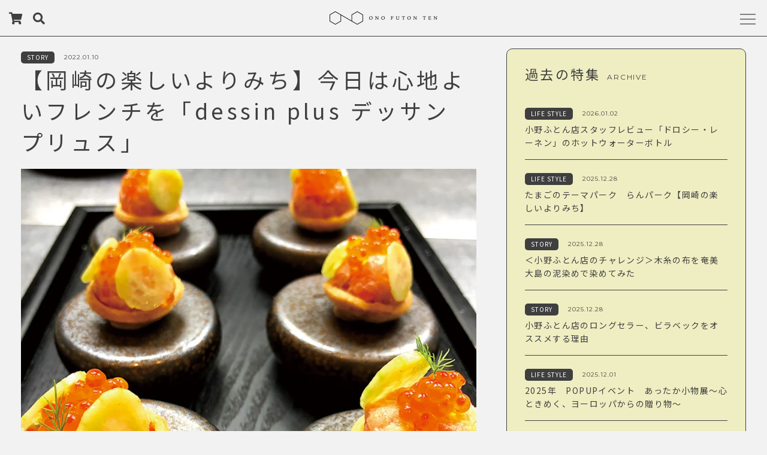

--- FILE ---
content_type: text/html; charset=utf-8
request_url: https://www.onofuton.co.jp/blogs/blog/%E5%B2%A1%E5%B4%8E%E3%81%AE%E6%A5%BD%E3%81%97%E3%81%84%E3%82%88%E3%82%8A%E3%81%BF%E3%81%A1-%E4%BB%8A%E6%97%A5%E3%81%AF%E5%BF%83%E5%9C%B0%E3%82%88%E3%81%84%E3%83%95%E3%83%AC%E3%83%B3%E3%83%81%E3%82%92-dessin-plus-%E3%83%87%E3%83%83%E3%82%B5%E3%83%B3-%E3%83%97%E3%83%AA%E3%83%A5%E3%82%B9
body_size: 16529
content:
<!doctype html>
<html class="no-js" lang="ja">
<head>
  <meta charset="utf-8">
  <meta http-equiv="X-UA-Compatible" content="IE=edge,chrome=1">
  <meta name="viewport" content="width=device-width,initial-scale=1">
  <meta name="theme-color" content="#3a3a3a">

  
  <script src="https://code.jquery.com/jquery-1.12.4.js" integrity="sha256-Qw82+bXyGq6MydymqBxNPYTaUXXq7c8v3CwiYwLLNXU=" crossorigin="anonymous"></script>
  <link href="//www.onofuton.co.jp/cdn/shop/t/4/assets/reset.css?v=148996186389935998701672023858" rel="stylesheet" type="text/css" media="all" />
  <link href="//www.onofuton.co.jp/cdn/shop/t/4/assets/style.css?v=151113670068915614851714374226" rel="stylesheet" type="text/css" media="all" />
  <link href="//www.onofuton.co.jp/cdn/shop/t/4/assets/fonts_style.css?v=83045519373468882191672023858" rel="stylesheet" type="text/css" media="all" />

  <script src="//www.onofuton.co.jp/cdn/shop/t/4/assets/visible.js?v=104095202945669062551672023858"></script>
  <link href="//www.onofuton.co.jp/cdn/shop/t/4/assets/visible.css?v=144157949205672304161761208349" rel="stylesheet" type="text/css" media="all" />
  <link rel="preconnect" href="https://fonts.googleapis.com">
  <link rel="preconnect" href="https://fonts.gstatic.com" crossorigin>
  <link href="https://fonts.googleapis.com/css2?family=Montserrat:wght@300;400;500;600;700;900&display=swap&family=Noto+Sans+JP:wght@300;400;500;700&display=swap" rel="stylesheet">
  <link rel="stylesheet" href="https://use.fontawesome.com/releases/v5.1.0/css/all.css" integrity="sha384-lKuwvrZot6UHsBSfcMvOkWwlCMgc0TaWr+30HWe3a4ltaBwTZhyTEggF5tJv8tbt" crossorigin="anonymous"><link rel="canonical" href="https://www.onofuton.co.jp/blogs/blog/%e5%b2%a1%e5%b4%8e%e3%81%ae%e6%a5%bd%e3%81%97%e3%81%84%e3%82%88%e3%82%8a%e3%81%bf%e3%81%a1-%e4%bb%8a%e6%97%a5%e3%81%af%e5%bf%83%e5%9c%b0%e3%82%88%e3%81%84%e3%83%95%e3%83%ac%e3%83%b3%e3%83%81%e3%82%92-dessin-plus-%e3%83%87%e3%83%83%e3%82%b5%e3%83%b3-%e3%83%97%e3%83%aa%e3%83%a5%e3%82%b9"><title>【岡崎の楽しいよりみち】今日は心地よいフレンチを「dessin plus デッサン プリュス」
&ndash; 小野ふとん店</title><meta name="description" content="小野ふとん店から車で10分。岡崎市竜美台のある「dessin plus（デッサン プリュス）」は、閑静な住宅街に佇むフレンチレストラン。 素朴な木製家具が置かれた店内は、格子窓から柔らかい日が差し込むどこかノスタルジックな空間。「美術室みたいでしょう」と話すのは、シェフの草薙さん。17年前に開業するまで、この場所は別の人が経営する「デッサン」という喫茶店だったそう。 「いい空間だし、お店の名前も少し残しておきました」と話す様子には、心地よい余裕とアートのような豊かさが漂う。そしてそれは、シェフが生み出す料理そのものでもあるのだ。 こだわりを尋ねたところ、純粋なものをつくる・地域性を意識する・創作すること。と、即答してくれた。 「素材"><!-- /snippets/social-meta-tags.liquid -->


<meta property="og:site_name" content="小野ふとん店">
<meta property="og:url" content="https://www.onofuton.co.jp/blogs/blog/%e5%b2%a1%e5%b4%8e%e3%81%ae%e6%a5%bd%e3%81%97%e3%81%84%e3%82%88%e3%82%8a%e3%81%bf%e3%81%a1-%e4%bb%8a%e6%97%a5%e3%81%af%e5%bf%83%e5%9c%b0%e3%82%88%e3%81%84%e3%83%95%e3%83%ac%e3%83%b3%e3%83%81%e3%82%92-dessin-plus-%e3%83%87%e3%83%83%e3%82%b5%e3%83%b3-%e3%83%97%e3%83%aa%e3%83%a5%e3%82%b9">
<meta property="og:title" content="【岡崎の楽しいよりみち】今日は心地よいフレンチを「dessin plus デッサン プリュス」">
<meta property="og:type" content="article">
<meta property="og:description" content="小野ふとん店から車で10分。岡崎市竜美台のある「dessin plus（デッサン プリュス）」は、閑静な住宅街に佇むフレンチレストラン。 素朴な木製家具が置かれた店内は、格子窓から柔らかい日が差し込むどこかノスタルジックな空間。「美術室みたいでしょう」と話すのは、シェフの草薙さん。17年前に開業するまで、この場所は別の人が経営する「デッサン」という喫茶店だったそう。 「いい空間だし、お店の名前も少し残しておきました」と話す様子には、心地よい余裕とアートのような豊かさが漂う。そしてそれは、シェフが生み出す料理そのものでもあるのだ。 こだわりを尋ねたところ、純粋なものをつくる・地域性を意識する・創作すること。と、即答してくれた。 「素材"><meta property="og:image" content="http://www.onofuton.co.jp/cdn/shop/articles/2021122701_1.jpg?v=1640577553">
  <meta property="og:image:secure_url" content="https://www.onofuton.co.jp/cdn/shop/articles/2021122701_1.jpg?v=1640577553">
  <meta property="og:image:width" content="1197">
  <meta property="og:image:height" content="1197">


<meta name="twitter:card" content="summary_large_image">
<meta name="twitter:title" content="【岡崎の楽しいよりみち】今日は心地よいフレンチを「dessin plus デッサン プリュス」">
<meta name="twitter:description" content="小野ふとん店から車で10分。岡崎市竜美台のある「dessin plus（デッサン プリュス）」は、閑静な住宅街に佇むフレンチレストラン。 素朴な木製家具が置かれた店内は、格子窓から柔らかい日が差し込むどこかノスタルジックな空間。「美術室みたいでしょう」と話すのは、シェフの草薙さん。17年前に開業するまで、この場所は別の人が経営する「デッサン」という喫茶店だったそう。 「いい空間だし、お店の名前も少し残しておきました」と話す様子には、心地よい余裕とアートのような豊かさが漂う。そしてそれは、シェフが生み出す料理そのものでもあるのだ。 こだわりを尋ねたところ、純粋なものをつくる・地域性を意識する・創作すること。と、即答してくれた。 「素材">

  <script>
window.addEventListener("load",function() {
	$('#humb').click(function () {
		 $(this).toggleClass('active');
		 if($('#humb').hasClass('active')){
		 	$("body").addClass('humbactive');
         }else{
		 	$("body").removeClass('humbactive');
         }
	 })
});

$(function(){
    // #で始まるアンカーをクリックした場合に処理
    $('a[href^="index.php#"]').click(function() {
        // スクロールの速度
        var speed = 400; // ミリ秒
        // アンカーの値取得
        var href= $(this).attr("href");

        href = href.replace( /index\.php/g , "" );

        // 移動先を取得
        var target = $(href == "#" || href == "" ? 'html' : href);

        // 移動先を数値で取得
        var position = target.offset().top - $('header').height();
        // スムーススクロール
        $('body,html').animate({scrollTop:position}, speed, 'swing');

        $("#humb").removeClass('active');
        $("body").removeClass('humbactive');

      return false;
   });
});

$(function(){
    // #で始まるアンカーをクリックした場合に処理
    $('a[href^="#"]').click(function() {
        // スクロールの速度
        var speed = 400; // ミリ秒
        // アンカーの値取得
        var href= $(this).attr("href");

        // 移動先を取得
        var target = $(href == "#" || href == "" ? 'html' : href);

        // 移動先を数値で取得
        var position = target.offset().top;
        // スムーススクロール
        $('body,html').animate({scrollTop:position}, speed, 'swing');

      return false;
   });
});

</script>

<script>
	window.addEventListener("load",function() {
		$('body').addClass('open');
        
	});
	$(window).on('beforeunload', function(event) {
		 $('body').removeClass('open');
	});
</script>
  

  <script>
    var theme = {
      breakpoints: {
        medium: 750,
        large: 990,
        widescreen: 1400
      },
      strings: {
        addToCart: "カートに追加する",
        soldOut: "売り切れ",
        unavailable: "お取り扱いできません",
        regularPrice: "通常価格",
        salePrice: "販売価格",
        sale: "セール",
        fromLowestPrice: "[price]から",
        vendor: "販売元",
        showMore: "さらに表示する",
        showLess: "表示を減らす",
        searchFor: "検索する",
        addressError: "住所を調べる際にエラーが発生しました",
        addressNoResults: "その住所は見つかりませんでした",
        addressQueryLimit: "Google APIの使用量の制限を超えました。\u003ca href=\"https:\/\/developers.google.com\/maps\/premium\/usage-limits\"\u003eプレミアムプラン\u003c\/a\u003eへのアップグレードをご検討ください。",
        authError: "あなたのGoogle Mapsのアカウント認証で問題が発生しました。",
        newWindow: "新しいウィンドウで開く",
        external: "外部のウェブサイトに移動します。",
        newWindowExternal: "外部のウェブサイトを新しいウィンドウで開く",
        removeLabel: "[product] を削除する",
        update: "アップデート",
        quantity: "数量",
        discountedTotal: "ディスカウント合計",
        regularTotal: "通常合計",
        priceColumn: "ディスカウントの詳細については価格列を参照してください。",
        quantityMinimumMessage: "数量は1以上でなければなりません",
        cartError: "お客様のカートをアップデートするときにエラーが発生しました。再度お試しください。",
        removedItemMessage: "カートから \u003cspan class=\"cart__removed-product-details\"\u003e([quantity]) 個の[link]\u003c\/span\u003eが消去されました。",
        unitPrice: "単価",
        unitPriceSeparator: "あたり",
        oneCartCount: "1個のアイテム",
        otherCartCount: "[count]個のアイテム",
        quantityLabel: "数量: [count]",
        products: "商品",
        loading: "読み込んでいます",
        number_of_results: "[result_number]\/[results_count]",
        number_of_results_found: "[results_count]件の結果が見つかりました",
        one_result_found: "1件の結果が見つかりました"
      },
      moneyFormat: "¥{{amount_no_decimals}}",
      moneyFormatWithCurrency: "¥{{amount_no_decimals}} JPY",
      settings: {
        predictiveSearchEnabled: true,
        predictiveSearchShowPrice: false,
        predictiveSearchShowVendor: false
      },
      stylesheet: "//www.onofuton.co.jp/cdn/shop/t/4/assets/theme.css?v=136619971045174987231672023858"
    };if (sessionStorage.getItem("backToCollection")) {
        sessionStorage.removeItem("backToCollection")
      }document.documentElement.className = document.documentElement.className.replace('no-js', 'js');
  </script><script src="//www.onofuton.co.jp/cdn/shop/t/4/assets/theme.js?v=16203573537316399521672023858" defer="defer"></script>
  <script src="//www.onofuton.co.jp/cdn/shop/t/4/assets/lazysizes.js?v=63098554868324070131672023858" async="async"></script>

  <script type="text/javascript">
    if (window.MSInputMethodContext && document.documentMode) {
      var scripts = document.getElementsByTagName('script')[0];
      var polyfill = document.createElement("script");
      polyfill.defer = true;
      polyfill.src = "//www.onofuton.co.jp/cdn/shop/t/4/assets/ie11CustomProperties.min.js?v=146208399201472936201672023858";

      scripts.parentNode.insertBefore(polyfill, scripts);
    }
  </script>
  
<!-- Global site tag (gtag.js) - Google Analytics -->
<script async src="https://www.googletagmanager.com/gtag/js?id=G-Y0YCTLX73J"></script>
<script>
  window.dataLayer = window.dataLayer || [];
  function gtag(){dataLayer.push(arguments);}
  gtag('js', new Date());

  gtag('config', 'G-Y0YCTLX73J');
</script>
  <script>window.performance && window.performance.mark && window.performance.mark('shopify.content_for_header.start');</script><meta name="facebook-domain-verification" content="3u7knmaj75z3dla3dkf5iomb09x4ov">
<meta name="facebook-domain-verification" content="g72v3d6yw7m9aeqnkzx1k5nacihsux">
<meta name="google-site-verification" content="NqHd-Wd1Dzs9op9Jc5ZbVXS3PSkjdBGul5fnq8pRtCg">
<meta id="shopify-digital-wallet" name="shopify-digital-wallet" content="/59755790532/digital_wallets/dialog">
<meta name="shopify-checkout-api-token" content="9633c3f485667aa4ddb9cbd74ba7e8d4">
<link rel="alternate" type="application/atom+xml" title="Feed" href="/blogs/blog.atom" />
<script async="async" src="/checkouts/internal/preloads.js?locale=ja-JP"></script>
<link rel="preconnect" href="https://shop.app" crossorigin="anonymous">
<script async="async" src="https://shop.app/checkouts/internal/preloads.js?locale=ja-JP&shop_id=59755790532" crossorigin="anonymous"></script>
<script id="apple-pay-shop-capabilities" type="application/json">{"shopId":59755790532,"countryCode":"JP","currencyCode":"JPY","merchantCapabilities":["supports3DS"],"merchantId":"gid:\/\/shopify\/Shop\/59755790532","merchantName":"小野ふとん店","requiredBillingContactFields":["postalAddress","email","phone"],"requiredShippingContactFields":["postalAddress","email","phone"],"shippingType":"shipping","supportedNetworks":["visa","masterCard","amex","jcb","discover"],"total":{"type":"pending","label":"小野ふとん店","amount":"1.00"},"shopifyPaymentsEnabled":true,"supportsSubscriptions":true}</script>
<script id="shopify-features" type="application/json">{"accessToken":"9633c3f485667aa4ddb9cbd74ba7e8d4","betas":["rich-media-storefront-analytics"],"domain":"www.onofuton.co.jp","predictiveSearch":false,"shopId":59755790532,"locale":"ja"}</script>
<script>var Shopify = Shopify || {};
Shopify.shop = "xn-o9jzazgt73rxwcrv0i.myshopify.com";
Shopify.locale = "ja";
Shopify.currency = {"active":"JPY","rate":"1.0"};
Shopify.country = "JP";
Shopify.theme = {"name":"Debut_new","id":131048276164,"schema_name":"Debut","schema_version":"17.13.0","theme_store_id":796,"role":"main"};
Shopify.theme.handle = "null";
Shopify.theme.style = {"id":null,"handle":null};
Shopify.cdnHost = "www.onofuton.co.jp/cdn";
Shopify.routes = Shopify.routes || {};
Shopify.routes.root = "/";</script>
<script type="module">!function(o){(o.Shopify=o.Shopify||{}).modules=!0}(window);</script>
<script>!function(o){function n(){var o=[];function n(){o.push(Array.prototype.slice.apply(arguments))}return n.q=o,n}var t=o.Shopify=o.Shopify||{};t.loadFeatures=n(),t.autoloadFeatures=n()}(window);</script>
<script>
  window.ShopifyPay = window.ShopifyPay || {};
  window.ShopifyPay.apiHost = "shop.app\/pay";
  window.ShopifyPay.redirectState = null;
</script>
<script id="shop-js-analytics" type="application/json">{"pageType":"article"}</script>
<script defer="defer" async type="module" src="//www.onofuton.co.jp/cdn/shopifycloud/shop-js/modules/v2/client.init-shop-cart-sync_CZKilf07.ja.esm.js"></script>
<script defer="defer" async type="module" src="//www.onofuton.co.jp/cdn/shopifycloud/shop-js/modules/v2/chunk.common_rlhnONO2.esm.js"></script>
<script type="module">
  await import("//www.onofuton.co.jp/cdn/shopifycloud/shop-js/modules/v2/client.init-shop-cart-sync_CZKilf07.ja.esm.js");
await import("//www.onofuton.co.jp/cdn/shopifycloud/shop-js/modules/v2/chunk.common_rlhnONO2.esm.js");

  window.Shopify.SignInWithShop?.initShopCartSync?.({"fedCMEnabled":true,"windoidEnabled":true});

</script>
<script>
  window.Shopify = window.Shopify || {};
  if (!window.Shopify.featureAssets) window.Shopify.featureAssets = {};
  window.Shopify.featureAssets['shop-js'] = {"shop-cart-sync":["modules/v2/client.shop-cart-sync_BwCHLH8C.ja.esm.js","modules/v2/chunk.common_rlhnONO2.esm.js"],"init-fed-cm":["modules/v2/client.init-fed-cm_CQXj6EwP.ja.esm.js","modules/v2/chunk.common_rlhnONO2.esm.js"],"shop-button":["modules/v2/client.shop-button_B7JE2zCc.ja.esm.js","modules/v2/chunk.common_rlhnONO2.esm.js"],"init-windoid":["modules/v2/client.init-windoid_DQ9csUH7.ja.esm.js","modules/v2/chunk.common_rlhnONO2.esm.js"],"shop-cash-offers":["modules/v2/client.shop-cash-offers_DxEVlT9h.ja.esm.js","modules/v2/chunk.common_rlhnONO2.esm.js","modules/v2/chunk.modal_BI56FOb0.esm.js"],"shop-toast-manager":["modules/v2/client.shop-toast-manager_BE8_-kNb.ja.esm.js","modules/v2/chunk.common_rlhnONO2.esm.js"],"init-shop-email-lookup-coordinator":["modules/v2/client.init-shop-email-lookup-coordinator_BgbPPTAQ.ja.esm.js","modules/v2/chunk.common_rlhnONO2.esm.js"],"pay-button":["modules/v2/client.pay-button_hoKCMeMC.ja.esm.js","modules/v2/chunk.common_rlhnONO2.esm.js"],"avatar":["modules/v2/client.avatar_BTnouDA3.ja.esm.js"],"init-shop-cart-sync":["modules/v2/client.init-shop-cart-sync_CZKilf07.ja.esm.js","modules/v2/chunk.common_rlhnONO2.esm.js"],"shop-login-button":["modules/v2/client.shop-login-button_BXDQHqjj.ja.esm.js","modules/v2/chunk.common_rlhnONO2.esm.js","modules/v2/chunk.modal_BI56FOb0.esm.js"],"init-customer-accounts-sign-up":["modules/v2/client.init-customer-accounts-sign-up_C3NeUvFd.ja.esm.js","modules/v2/client.shop-login-button_BXDQHqjj.ja.esm.js","modules/v2/chunk.common_rlhnONO2.esm.js","modules/v2/chunk.modal_BI56FOb0.esm.js"],"init-shop-for-new-customer-accounts":["modules/v2/client.init-shop-for-new-customer-accounts_D-v2xi0b.ja.esm.js","modules/v2/client.shop-login-button_BXDQHqjj.ja.esm.js","modules/v2/chunk.common_rlhnONO2.esm.js","modules/v2/chunk.modal_BI56FOb0.esm.js"],"init-customer-accounts":["modules/v2/client.init-customer-accounts_Cciaq_Mb.ja.esm.js","modules/v2/client.shop-login-button_BXDQHqjj.ja.esm.js","modules/v2/chunk.common_rlhnONO2.esm.js","modules/v2/chunk.modal_BI56FOb0.esm.js"],"shop-follow-button":["modules/v2/client.shop-follow-button_CM9l58Wl.ja.esm.js","modules/v2/chunk.common_rlhnONO2.esm.js","modules/v2/chunk.modal_BI56FOb0.esm.js"],"lead-capture":["modules/v2/client.lead-capture_oVhdpGxe.ja.esm.js","modules/v2/chunk.common_rlhnONO2.esm.js","modules/v2/chunk.modal_BI56FOb0.esm.js"],"checkout-modal":["modules/v2/client.checkout-modal_BbgmKIDX.ja.esm.js","modules/v2/chunk.common_rlhnONO2.esm.js","modules/v2/chunk.modal_BI56FOb0.esm.js"],"shop-login":["modules/v2/client.shop-login_BRorRhgW.ja.esm.js","modules/v2/chunk.common_rlhnONO2.esm.js","modules/v2/chunk.modal_BI56FOb0.esm.js"],"payment-terms":["modules/v2/client.payment-terms_Ba4TR13R.ja.esm.js","modules/v2/chunk.common_rlhnONO2.esm.js","modules/v2/chunk.modal_BI56FOb0.esm.js"]};
</script>
<script id="__st">var __st={"a":59755790532,"offset":32400,"reqid":"4bc8943a-42a8-469a-908d-a4a23eca9a3d-1769006878","pageurl":"www.onofuton.co.jp\/blogs\/blog\/%E5%B2%A1%E5%B4%8E%E3%81%AE%E6%A5%BD%E3%81%97%E3%81%84%E3%82%88%E3%82%8A%E3%81%BF%E3%81%A1-%E4%BB%8A%E6%97%A5%E3%81%AF%E5%BF%83%E5%9C%B0%E3%82%88%E3%81%84%E3%83%95%E3%83%AC%E3%83%B3%E3%83%81%E3%82%92-dessin-plus-%E3%83%87%E3%83%83%E3%82%B5%E3%83%B3-%E3%83%97%E3%83%AA%E3%83%A5%E3%82%B9","s":"articles-557263552708","u":"380b129ec578","p":"article","rtyp":"article","rid":557263552708};</script>
<script>window.ShopifyPaypalV4VisibilityTracking = true;</script>
<script id="captcha-bootstrap">!function(){'use strict';const t='contact',e='account',n='new_comment',o=[[t,t],['blogs',n],['comments',n],[t,'customer']],c=[[e,'customer_login'],[e,'guest_login'],[e,'recover_customer_password'],[e,'create_customer']],r=t=>t.map((([t,e])=>`form[action*='/${t}']:not([data-nocaptcha='true']) input[name='form_type'][value='${e}']`)).join(','),a=t=>()=>t?[...document.querySelectorAll(t)].map((t=>t.form)):[];function s(){const t=[...o],e=r(t);return a(e)}const i='password',u='form_key',d=['recaptcha-v3-token','g-recaptcha-response','h-captcha-response',i],f=()=>{try{return window.sessionStorage}catch{return}},m='__shopify_v',_=t=>t.elements[u];function p(t,e,n=!1){try{const o=window.sessionStorage,c=JSON.parse(o.getItem(e)),{data:r}=function(t){const{data:e,action:n}=t;return t[m]||n?{data:e,action:n}:{data:t,action:n}}(c);for(const[e,n]of Object.entries(r))t.elements[e]&&(t.elements[e].value=n);n&&o.removeItem(e)}catch(o){console.error('form repopulation failed',{error:o})}}const l='form_type',E='cptcha';function T(t){t.dataset[E]=!0}const w=window,h=w.document,L='Shopify',v='ce_forms',y='captcha';let A=!1;((t,e)=>{const n=(g='f06e6c50-85a8-45c8-87d0-21a2b65856fe',I='https://cdn.shopify.com/shopifycloud/storefront-forms-hcaptcha/ce_storefront_forms_captcha_hcaptcha.v1.5.2.iife.js',D={infoText:'hCaptchaによる保護',privacyText:'プライバシー',termsText:'利用規約'},(t,e,n)=>{const o=w[L][v],c=o.bindForm;if(c)return c(t,g,e,D).then(n);var r;o.q.push([[t,g,e,D],n]),r=I,A||(h.body.append(Object.assign(h.createElement('script'),{id:'captcha-provider',async:!0,src:r})),A=!0)});var g,I,D;w[L]=w[L]||{},w[L][v]=w[L][v]||{},w[L][v].q=[],w[L][y]=w[L][y]||{},w[L][y].protect=function(t,e){n(t,void 0,e),T(t)},Object.freeze(w[L][y]),function(t,e,n,w,h,L){const[v,y,A,g]=function(t,e,n){const i=e?o:[],u=t?c:[],d=[...i,...u],f=r(d),m=r(i),_=r(d.filter((([t,e])=>n.includes(e))));return[a(f),a(m),a(_),s()]}(w,h,L),I=t=>{const e=t.target;return e instanceof HTMLFormElement?e:e&&e.form},D=t=>v().includes(t);t.addEventListener('submit',(t=>{const e=I(t);if(!e)return;const n=D(e)&&!e.dataset.hcaptchaBound&&!e.dataset.recaptchaBound,o=_(e),c=g().includes(e)&&(!o||!o.value);(n||c)&&t.preventDefault(),c&&!n&&(function(t){try{if(!f())return;!function(t){const e=f();if(!e)return;const n=_(t);if(!n)return;const o=n.value;o&&e.removeItem(o)}(t);const e=Array.from(Array(32),(()=>Math.random().toString(36)[2])).join('');!function(t,e){_(t)||t.append(Object.assign(document.createElement('input'),{type:'hidden',name:u})),t.elements[u].value=e}(t,e),function(t,e){const n=f();if(!n)return;const o=[...t.querySelectorAll(`input[type='${i}']`)].map((({name:t})=>t)),c=[...d,...o],r={};for(const[a,s]of new FormData(t).entries())c.includes(a)||(r[a]=s);n.setItem(e,JSON.stringify({[m]:1,action:t.action,data:r}))}(t,e)}catch(e){console.error('failed to persist form',e)}}(e),e.submit())}));const S=(t,e)=>{t&&!t.dataset[E]&&(n(t,e.some((e=>e===t))),T(t))};for(const o of['focusin','change'])t.addEventListener(o,(t=>{const e=I(t);D(e)&&S(e,y())}));const B=e.get('form_key'),M=e.get(l),P=B&&M;t.addEventListener('DOMContentLoaded',(()=>{const t=y();if(P)for(const e of t)e.elements[l].value===M&&p(e,B);[...new Set([...A(),...v().filter((t=>'true'===t.dataset.shopifyCaptcha))])].forEach((e=>S(e,t)))}))}(h,new URLSearchParams(w.location.search),n,t,e,['guest_login'])})(!1,!0)}();</script>
<script integrity="sha256-4kQ18oKyAcykRKYeNunJcIwy7WH5gtpwJnB7kiuLZ1E=" data-source-attribution="shopify.loadfeatures" defer="defer" src="//www.onofuton.co.jp/cdn/shopifycloud/storefront/assets/storefront/load_feature-a0a9edcb.js" crossorigin="anonymous"></script>
<script crossorigin="anonymous" defer="defer" src="//www.onofuton.co.jp/cdn/shopifycloud/storefront/assets/shopify_pay/storefront-65b4c6d7.js?v=20250812"></script>
<script data-source-attribution="shopify.dynamic_checkout.dynamic.init">var Shopify=Shopify||{};Shopify.PaymentButton=Shopify.PaymentButton||{isStorefrontPortableWallets:!0,init:function(){window.Shopify.PaymentButton.init=function(){};var t=document.createElement("script");t.src="https://www.onofuton.co.jp/cdn/shopifycloud/portable-wallets/latest/portable-wallets.ja.js",t.type="module",document.head.appendChild(t)}};
</script>
<script data-source-attribution="shopify.dynamic_checkout.buyer_consent">
  function portableWalletsHideBuyerConsent(e){var t=document.getElementById("shopify-buyer-consent"),n=document.getElementById("shopify-subscription-policy-button");t&&n&&(t.classList.add("hidden"),t.setAttribute("aria-hidden","true"),n.removeEventListener("click",e))}function portableWalletsShowBuyerConsent(e){var t=document.getElementById("shopify-buyer-consent"),n=document.getElementById("shopify-subscription-policy-button");t&&n&&(t.classList.remove("hidden"),t.removeAttribute("aria-hidden"),n.addEventListener("click",e))}window.Shopify?.PaymentButton&&(window.Shopify.PaymentButton.hideBuyerConsent=portableWalletsHideBuyerConsent,window.Shopify.PaymentButton.showBuyerConsent=portableWalletsShowBuyerConsent);
</script>
<script data-source-attribution="shopify.dynamic_checkout.cart.bootstrap">document.addEventListener("DOMContentLoaded",(function(){function t(){return document.querySelector("shopify-accelerated-checkout-cart, shopify-accelerated-checkout")}if(t())Shopify.PaymentButton.init();else{new MutationObserver((function(e,n){t()&&(Shopify.PaymentButton.init(),n.disconnect())})).observe(document.body,{childList:!0,subtree:!0})}}));
</script>
<link id="shopify-accelerated-checkout-styles" rel="stylesheet" media="screen" href="https://www.onofuton.co.jp/cdn/shopifycloud/portable-wallets/latest/accelerated-checkout-backwards-compat.css" crossorigin="anonymous">
<style id="shopify-accelerated-checkout-cart">
        #shopify-buyer-consent {
  margin-top: 1em;
  display: inline-block;
  width: 100%;
}

#shopify-buyer-consent.hidden {
  display: none;
}

#shopify-subscription-policy-button {
  background: none;
  border: none;
  padding: 0;
  text-decoration: underline;
  font-size: inherit;
  cursor: pointer;
}

#shopify-subscription-policy-button::before {
  box-shadow: none;
}

      </style>

<script>window.performance && window.performance.mark && window.performance.mark('shopify.content_for_header.end');</script>
<link href="https://monorail-edge.shopifysvc.com" rel="dns-prefetch">
<script>(function(){if ("sendBeacon" in navigator && "performance" in window) {try {var session_token_from_headers = performance.getEntriesByType('navigation')[0].serverTiming.find(x => x.name == '_s').description;} catch {var session_token_from_headers = undefined;}var session_cookie_matches = document.cookie.match(/_shopify_s=([^;]*)/);var session_token_from_cookie = session_cookie_matches && session_cookie_matches.length === 2 ? session_cookie_matches[1] : "";var session_token = session_token_from_headers || session_token_from_cookie || "";function handle_abandonment_event(e) {var entries = performance.getEntries().filter(function(entry) {return /monorail-edge.shopifysvc.com/.test(entry.name);});if (!window.abandonment_tracked && entries.length === 0) {window.abandonment_tracked = true;var currentMs = Date.now();var navigation_start = performance.timing.navigationStart;var payload = {shop_id: 59755790532,url: window.location.href,navigation_start,duration: currentMs - navigation_start,session_token,page_type: "article"};window.navigator.sendBeacon("https://monorail-edge.shopifysvc.com/v1/produce", JSON.stringify({schema_id: "online_store_buyer_site_abandonment/1.1",payload: payload,metadata: {event_created_at_ms: currentMs,event_sent_at_ms: currentMs}}));}}window.addEventListener('pagehide', handle_abandonment_event);}}());</script>
<script id="web-pixels-manager-setup">(function e(e,d,r,n,o){if(void 0===o&&(o={}),!Boolean(null===(a=null===(i=window.Shopify)||void 0===i?void 0:i.analytics)||void 0===a?void 0:a.replayQueue)){var i,a;window.Shopify=window.Shopify||{};var t=window.Shopify;t.analytics=t.analytics||{};var s=t.analytics;s.replayQueue=[],s.publish=function(e,d,r){return s.replayQueue.push([e,d,r]),!0};try{self.performance.mark("wpm:start")}catch(e){}var l=function(){var e={modern:/Edge?\/(1{2}[4-9]|1[2-9]\d|[2-9]\d{2}|\d{4,})\.\d+(\.\d+|)|Firefox\/(1{2}[4-9]|1[2-9]\d|[2-9]\d{2}|\d{4,})\.\d+(\.\d+|)|Chrom(ium|e)\/(9{2}|\d{3,})\.\d+(\.\d+|)|(Maci|X1{2}).+ Version\/(15\.\d+|(1[6-9]|[2-9]\d|\d{3,})\.\d+)([,.]\d+|)( \(\w+\)|)( Mobile\/\w+|) Safari\/|Chrome.+OPR\/(9{2}|\d{3,})\.\d+\.\d+|(CPU[ +]OS|iPhone[ +]OS|CPU[ +]iPhone|CPU IPhone OS|CPU iPad OS)[ +]+(15[._]\d+|(1[6-9]|[2-9]\d|\d{3,})[._]\d+)([._]\d+|)|Android:?[ /-](13[3-9]|1[4-9]\d|[2-9]\d{2}|\d{4,})(\.\d+|)(\.\d+|)|Android.+Firefox\/(13[5-9]|1[4-9]\d|[2-9]\d{2}|\d{4,})\.\d+(\.\d+|)|Android.+Chrom(ium|e)\/(13[3-9]|1[4-9]\d|[2-9]\d{2}|\d{4,})\.\d+(\.\d+|)|SamsungBrowser\/([2-9]\d|\d{3,})\.\d+/,legacy:/Edge?\/(1[6-9]|[2-9]\d|\d{3,})\.\d+(\.\d+|)|Firefox\/(5[4-9]|[6-9]\d|\d{3,})\.\d+(\.\d+|)|Chrom(ium|e)\/(5[1-9]|[6-9]\d|\d{3,})\.\d+(\.\d+|)([\d.]+$|.*Safari\/(?![\d.]+ Edge\/[\d.]+$))|(Maci|X1{2}).+ Version\/(10\.\d+|(1[1-9]|[2-9]\d|\d{3,})\.\d+)([,.]\d+|)( \(\w+\)|)( Mobile\/\w+|) Safari\/|Chrome.+OPR\/(3[89]|[4-9]\d|\d{3,})\.\d+\.\d+|(CPU[ +]OS|iPhone[ +]OS|CPU[ +]iPhone|CPU IPhone OS|CPU iPad OS)[ +]+(10[._]\d+|(1[1-9]|[2-9]\d|\d{3,})[._]\d+)([._]\d+|)|Android:?[ /-](13[3-9]|1[4-9]\d|[2-9]\d{2}|\d{4,})(\.\d+|)(\.\d+|)|Mobile Safari.+OPR\/([89]\d|\d{3,})\.\d+\.\d+|Android.+Firefox\/(13[5-9]|1[4-9]\d|[2-9]\d{2}|\d{4,})\.\d+(\.\d+|)|Android.+Chrom(ium|e)\/(13[3-9]|1[4-9]\d|[2-9]\d{2}|\d{4,})\.\d+(\.\d+|)|Android.+(UC? ?Browser|UCWEB|U3)[ /]?(15\.([5-9]|\d{2,})|(1[6-9]|[2-9]\d|\d{3,})\.\d+)\.\d+|SamsungBrowser\/(5\.\d+|([6-9]|\d{2,})\.\d+)|Android.+MQ{2}Browser\/(14(\.(9|\d{2,})|)|(1[5-9]|[2-9]\d|\d{3,})(\.\d+|))(\.\d+|)|K[Aa][Ii]OS\/(3\.\d+|([4-9]|\d{2,})\.\d+)(\.\d+|)/},d=e.modern,r=e.legacy,n=navigator.userAgent;return n.match(d)?"modern":n.match(r)?"legacy":"unknown"}(),u="modern"===l?"modern":"legacy",c=(null!=n?n:{modern:"",legacy:""})[u],f=function(e){return[e.baseUrl,"/wpm","/b",e.hashVersion,"modern"===e.buildTarget?"m":"l",".js"].join("")}({baseUrl:d,hashVersion:r,buildTarget:u}),m=function(e){var d=e.version,r=e.bundleTarget,n=e.surface,o=e.pageUrl,i=e.monorailEndpoint;return{emit:function(e){var a=e.status,t=e.errorMsg,s=(new Date).getTime(),l=JSON.stringify({metadata:{event_sent_at_ms:s},events:[{schema_id:"web_pixels_manager_load/3.1",payload:{version:d,bundle_target:r,page_url:o,status:a,surface:n,error_msg:t},metadata:{event_created_at_ms:s}}]});if(!i)return console&&console.warn&&console.warn("[Web Pixels Manager] No Monorail endpoint provided, skipping logging."),!1;try{return self.navigator.sendBeacon.bind(self.navigator)(i,l)}catch(e){}var u=new XMLHttpRequest;try{return u.open("POST",i,!0),u.setRequestHeader("Content-Type","text/plain"),u.send(l),!0}catch(e){return console&&console.warn&&console.warn("[Web Pixels Manager] Got an unhandled error while logging to Monorail."),!1}}}}({version:r,bundleTarget:l,surface:e.surface,pageUrl:self.location.href,monorailEndpoint:e.monorailEndpoint});try{o.browserTarget=l,function(e){var d=e.src,r=e.async,n=void 0===r||r,o=e.onload,i=e.onerror,a=e.sri,t=e.scriptDataAttributes,s=void 0===t?{}:t,l=document.createElement("script"),u=document.querySelector("head"),c=document.querySelector("body");if(l.async=n,l.src=d,a&&(l.integrity=a,l.crossOrigin="anonymous"),s)for(var f in s)if(Object.prototype.hasOwnProperty.call(s,f))try{l.dataset[f]=s[f]}catch(e){}if(o&&l.addEventListener("load",o),i&&l.addEventListener("error",i),u)u.appendChild(l);else{if(!c)throw new Error("Did not find a head or body element to append the script");c.appendChild(l)}}({src:f,async:!0,onload:function(){if(!function(){var e,d;return Boolean(null===(d=null===(e=window.Shopify)||void 0===e?void 0:e.analytics)||void 0===d?void 0:d.initialized)}()){var d=window.webPixelsManager.init(e)||void 0;if(d){var r=window.Shopify.analytics;r.replayQueue.forEach((function(e){var r=e[0],n=e[1],o=e[2];d.publishCustomEvent(r,n,o)})),r.replayQueue=[],r.publish=d.publishCustomEvent,r.visitor=d.visitor,r.initialized=!0}}},onerror:function(){return m.emit({status:"failed",errorMsg:"".concat(f," has failed to load")})},sri:function(e){var d=/^sha384-[A-Za-z0-9+/=]+$/;return"string"==typeof e&&d.test(e)}(c)?c:"",scriptDataAttributes:o}),m.emit({status:"loading"})}catch(e){m.emit({status:"failed",errorMsg:(null==e?void 0:e.message)||"Unknown error"})}}})({shopId: 59755790532,storefrontBaseUrl: "https://www.onofuton.co.jp",extensionsBaseUrl: "https://extensions.shopifycdn.com/cdn/shopifycloud/web-pixels-manager",monorailEndpoint: "https://monorail-edge.shopifysvc.com/unstable/produce_batch",surface: "storefront-renderer",enabledBetaFlags: ["2dca8a86"],webPixelsConfigList: [{"id":"520945860","configuration":"{\"config\":\"{\\\"google_tag_ids\\\":[\\\"G-Y0YCTLX73J\\\",\\\"GT-TWR6FV6X\\\"],\\\"target_country\\\":\\\"JP\\\",\\\"gtag_events\\\":[{\\\"type\\\":\\\"search\\\",\\\"action_label\\\":\\\"G-Y0YCTLX73J\\\"},{\\\"type\\\":\\\"begin_checkout\\\",\\\"action_label\\\":\\\"G-Y0YCTLX73J\\\"},{\\\"type\\\":\\\"view_item\\\",\\\"action_label\\\":[\\\"G-Y0YCTLX73J\\\",\\\"MC-6VD5XXR07H\\\"]},{\\\"type\\\":\\\"purchase\\\",\\\"action_label\\\":[\\\"G-Y0YCTLX73J\\\",\\\"MC-6VD5XXR07H\\\"]},{\\\"type\\\":\\\"page_view\\\",\\\"action_label\\\":[\\\"G-Y0YCTLX73J\\\",\\\"MC-6VD5XXR07H\\\"]},{\\\"type\\\":\\\"add_payment_info\\\",\\\"action_label\\\":\\\"G-Y0YCTLX73J\\\"},{\\\"type\\\":\\\"add_to_cart\\\",\\\"action_label\\\":\\\"G-Y0YCTLX73J\\\"}],\\\"enable_monitoring_mode\\\":false}\"}","eventPayloadVersion":"v1","runtimeContext":"OPEN","scriptVersion":"b2a88bafab3e21179ed38636efcd8a93","type":"APP","apiClientId":1780363,"privacyPurposes":[],"dataSharingAdjustments":{"protectedCustomerApprovalScopes":["read_customer_address","read_customer_email","read_customer_name","read_customer_personal_data","read_customer_phone"]}},{"id":"125403332","configuration":"{\"pixel_id\":\"956972738586738\",\"pixel_type\":\"facebook_pixel\",\"metaapp_system_user_token\":\"-\"}","eventPayloadVersion":"v1","runtimeContext":"OPEN","scriptVersion":"ca16bc87fe92b6042fbaa3acc2fbdaa6","type":"APP","apiClientId":2329312,"privacyPurposes":["ANALYTICS","MARKETING","SALE_OF_DATA"],"dataSharingAdjustments":{"protectedCustomerApprovalScopes":["read_customer_address","read_customer_email","read_customer_name","read_customer_personal_data","read_customer_phone"]}},{"id":"shopify-app-pixel","configuration":"{}","eventPayloadVersion":"v1","runtimeContext":"STRICT","scriptVersion":"0450","apiClientId":"shopify-pixel","type":"APP","privacyPurposes":["ANALYTICS","MARKETING"]},{"id":"shopify-custom-pixel","eventPayloadVersion":"v1","runtimeContext":"LAX","scriptVersion":"0450","apiClientId":"shopify-pixel","type":"CUSTOM","privacyPurposes":["ANALYTICS","MARKETING"]}],isMerchantRequest: false,initData: {"shop":{"name":"小野ふとん店","paymentSettings":{"currencyCode":"JPY"},"myshopifyDomain":"xn-o9jzazgt73rxwcrv0i.myshopify.com","countryCode":"JP","storefrontUrl":"https:\/\/www.onofuton.co.jp"},"customer":null,"cart":null,"checkout":null,"productVariants":[],"purchasingCompany":null},},"https://www.onofuton.co.jp/cdn","fcfee988w5aeb613cpc8e4bc33m6693e112",{"modern":"","legacy":""},{"shopId":"59755790532","storefrontBaseUrl":"https:\/\/www.onofuton.co.jp","extensionBaseUrl":"https:\/\/extensions.shopifycdn.com\/cdn\/shopifycloud\/web-pixels-manager","surface":"storefront-renderer","enabledBetaFlags":"[\"2dca8a86\"]","isMerchantRequest":"false","hashVersion":"fcfee988w5aeb613cpc8e4bc33m6693e112","publish":"custom","events":"[[\"page_viewed\",{}]]"});</script><script>
  window.ShopifyAnalytics = window.ShopifyAnalytics || {};
  window.ShopifyAnalytics.meta = window.ShopifyAnalytics.meta || {};
  window.ShopifyAnalytics.meta.currency = 'JPY';
  var meta = {"page":{"pageType":"article","resourceType":"article","resourceId":557263552708,"requestId":"4bc8943a-42a8-469a-908d-a4a23eca9a3d-1769006878"}};
  for (var attr in meta) {
    window.ShopifyAnalytics.meta[attr] = meta[attr];
  }
</script>
<script class="analytics">
  (function () {
    var customDocumentWrite = function(content) {
      var jquery = null;

      if (window.jQuery) {
        jquery = window.jQuery;
      } else if (window.Checkout && window.Checkout.$) {
        jquery = window.Checkout.$;
      }

      if (jquery) {
        jquery('body').append(content);
      }
    };

    var hasLoggedConversion = function(token) {
      if (token) {
        return document.cookie.indexOf('loggedConversion=' + token) !== -1;
      }
      return false;
    }

    var setCookieIfConversion = function(token) {
      if (token) {
        var twoMonthsFromNow = new Date(Date.now());
        twoMonthsFromNow.setMonth(twoMonthsFromNow.getMonth() + 2);

        document.cookie = 'loggedConversion=' + token + '; expires=' + twoMonthsFromNow;
      }
    }

    var trekkie = window.ShopifyAnalytics.lib = window.trekkie = window.trekkie || [];
    if (trekkie.integrations) {
      return;
    }
    trekkie.methods = [
      'identify',
      'page',
      'ready',
      'track',
      'trackForm',
      'trackLink'
    ];
    trekkie.factory = function(method) {
      return function() {
        var args = Array.prototype.slice.call(arguments);
        args.unshift(method);
        trekkie.push(args);
        return trekkie;
      };
    };
    for (var i = 0; i < trekkie.methods.length; i++) {
      var key = trekkie.methods[i];
      trekkie[key] = trekkie.factory(key);
    }
    trekkie.load = function(config) {
      trekkie.config = config || {};
      trekkie.config.initialDocumentCookie = document.cookie;
      var first = document.getElementsByTagName('script')[0];
      var script = document.createElement('script');
      script.type = 'text/javascript';
      script.onerror = function(e) {
        var scriptFallback = document.createElement('script');
        scriptFallback.type = 'text/javascript';
        scriptFallback.onerror = function(error) {
                var Monorail = {
      produce: function produce(monorailDomain, schemaId, payload) {
        var currentMs = new Date().getTime();
        var event = {
          schema_id: schemaId,
          payload: payload,
          metadata: {
            event_created_at_ms: currentMs,
            event_sent_at_ms: currentMs
          }
        };
        return Monorail.sendRequest("https://" + monorailDomain + "/v1/produce", JSON.stringify(event));
      },
      sendRequest: function sendRequest(endpointUrl, payload) {
        // Try the sendBeacon API
        if (window && window.navigator && typeof window.navigator.sendBeacon === 'function' && typeof window.Blob === 'function' && !Monorail.isIos12()) {
          var blobData = new window.Blob([payload], {
            type: 'text/plain'
          });

          if (window.navigator.sendBeacon(endpointUrl, blobData)) {
            return true;
          } // sendBeacon was not successful

        } // XHR beacon

        var xhr = new XMLHttpRequest();

        try {
          xhr.open('POST', endpointUrl);
          xhr.setRequestHeader('Content-Type', 'text/plain');
          xhr.send(payload);
        } catch (e) {
          console.log(e);
        }

        return false;
      },
      isIos12: function isIos12() {
        return window.navigator.userAgent.lastIndexOf('iPhone; CPU iPhone OS 12_') !== -1 || window.navigator.userAgent.lastIndexOf('iPad; CPU OS 12_') !== -1;
      }
    };
    Monorail.produce('monorail-edge.shopifysvc.com',
      'trekkie_storefront_load_errors/1.1',
      {shop_id: 59755790532,
      theme_id: 131048276164,
      app_name: "storefront",
      context_url: window.location.href,
      source_url: "//www.onofuton.co.jp/cdn/s/trekkie.storefront.cd680fe47e6c39ca5d5df5f0a32d569bc48c0f27.min.js"});

        };
        scriptFallback.async = true;
        scriptFallback.src = '//www.onofuton.co.jp/cdn/s/trekkie.storefront.cd680fe47e6c39ca5d5df5f0a32d569bc48c0f27.min.js';
        first.parentNode.insertBefore(scriptFallback, first);
      };
      script.async = true;
      script.src = '//www.onofuton.co.jp/cdn/s/trekkie.storefront.cd680fe47e6c39ca5d5df5f0a32d569bc48c0f27.min.js';
      first.parentNode.insertBefore(script, first);
    };
    trekkie.load(
      {"Trekkie":{"appName":"storefront","development":false,"defaultAttributes":{"shopId":59755790532,"isMerchantRequest":null,"themeId":131048276164,"themeCityHash":"2652615562135534457","contentLanguage":"ja","currency":"JPY","eventMetadataId":"7463f5d5-5e38-4abb-9855-7301b9a6daea"},"isServerSideCookieWritingEnabled":true,"monorailRegion":"shop_domain","enabledBetaFlags":["65f19447"]},"Session Attribution":{},"S2S":{"facebookCapiEnabled":false,"source":"trekkie-storefront-renderer","apiClientId":580111}}
    );

    var loaded = false;
    trekkie.ready(function() {
      if (loaded) return;
      loaded = true;

      window.ShopifyAnalytics.lib = window.trekkie;

      var originalDocumentWrite = document.write;
      document.write = customDocumentWrite;
      try { window.ShopifyAnalytics.merchantGoogleAnalytics.call(this); } catch(error) {};
      document.write = originalDocumentWrite;

      window.ShopifyAnalytics.lib.page(null,{"pageType":"article","resourceType":"article","resourceId":557263552708,"requestId":"4bc8943a-42a8-469a-908d-a4a23eca9a3d-1769006878","shopifyEmitted":true});

      var match = window.location.pathname.match(/checkouts\/(.+)\/(thank_you|post_purchase)/)
      var token = match? match[1]: undefined;
      if (!hasLoggedConversion(token)) {
        setCookieIfConversion(token);
        
      }
    });


        var eventsListenerScript = document.createElement('script');
        eventsListenerScript.async = true;
        eventsListenerScript.src = "//www.onofuton.co.jp/cdn/shopifycloud/storefront/assets/shop_events_listener-3da45d37.js";
        document.getElementsByTagName('head')[0].appendChild(eventsListenerScript);

})();</script>
<script
  defer
  src="https://www.onofuton.co.jp/cdn/shopifycloud/perf-kit/shopify-perf-kit-3.0.4.min.js"
  data-application="storefront-renderer"
  data-shop-id="59755790532"
  data-render-region="gcp-us-central1"
  data-page-type="article"
  data-theme-instance-id="131048276164"
  data-theme-name="Debut"
  data-theme-version="17.13.0"
  data-monorail-region="shop_domain"
  data-resource-timing-sampling-rate="10"
  data-shs="true"
  data-shs-beacon="true"
  data-shs-export-with-fetch="true"
  data-shs-logs-sample-rate="1"
  data-shs-beacon-endpoint="https://www.onofuton.co.jp/api/collect"
></script>
</head><body class="template-article  "><div id="shopify-section-header" class="shopify-section"><header>
	<a href="/" class="logo top_only"><img src="//www.onofuton.co.jp/cdn/shop/t/4/assets/common_logo01.png?v=113306449995450618441672023858" alt="小野ふとん店"></a>
	<a href="/" class="logo sub_only"><img src="//www.onofuton.co.jp/cdn/shop/t/4/assets/common_logo01_sub_2022.png?v=122943012340700095171672023858" alt="小野ふとん店"></a>
</header>

<a class="hcartlink" href="/cart"><i class="fas fa-shopping-cart"></i></a>
<a class="hspeclink" href="/search"><i class="fas fa-search"></i></a>
<div id="humb">
	<div class="border">
		<p class="border01"></p>
		<p class="border02"></p>
		<p class="border03"></p>
	</div>
</div>
<nav class="hnav">
	<div class="navwrap">
		<div class="wrap01">
			<div class="logowrap">
				<a href="/" class="logo"><img src="//www.onofuton.co.jp/cdn/shop/t/4/assets/common_logo02.png?v=44491896493044032711672023858" alt="小野ふとん店"></a>
			</div>
		</div>
		<div class="wrap02">
			<div class="articles">
              
				<p class="secsubtitle">特集記事</p><p class="secsubtitle"></p>
				<a class="article" href="/blogs/blog/%E3%82%A8%E3%82%A2%E3%83%AA%E3%83%BC%E3%82%B8%E3%83%A5-%E3%83%AA%E3%83%95%E3%82%A9%E3%83%BC%E3%83%A0">
					<p class="img obj-cover"><img src="//www.onofuton.co.jp/cdn/shop/articles/0507ono_0783_47ae909d-98b4-4a93-bb44-d019e0eecc4a_680x680.jpg?v=1760948655" alt=""></p>
                    





<p class="cate  asa"><span>LIFE STYLE</span></p>


					<h3 class="title">羽毛ふとん 仕立て直しリフォーム</h3>
					<p class="date Montserrat">2023.08.31</p>
				</a>
              
				<p class="secsubtitle">タグ一覧</p>
<!-- 				<div class="tags">
					<a href="/blogs/blog/tagged/STORY" class="cate cate01 Montserrat">STORY</a>
					<a href="/blogs/blog/tagged/LIFESTYLE" class="cate cate02 Montserrat">LIFE STYLE</a>
				</div>
-->
				<div class="tags">
				
<a href="/blogs/blog/tagged/LIFE_STYLE" class="cate cate01 Montserrat">LIFE STYLE</a>
				
<a href="/blogs/blog/tagged/STORY" class="cate cate01 Montserrat">STORY</a>
				
<a href="/blogs/blog/tagged/営業時間" class="cate cate01 Montserrat">営業時間</a>
				
<a href="/blogs/blog/tagged/年末年始" class="cate cate01 Montserrat">年末年始</a>
				
				</div>
              
			</div>
			<div class="links">
				<h4 class="link"><a href="/">HOME</a></h4>
				<h4 class="link"><a href="/blogs/blog">すべての特集記事</a></h4>
				<h4 class="link"><a href="/collections/">商品紹介</a></h4>
<!-- 				<h4 class="link"><a href="/collections/all">商品一覧</a></h4> -->
<!-- 				<h4 class="link"><a href="">Seeek</a></h4> -->
				<h4 class="link"><a href="/blogs/news">新着情報</a></h4>
				<h4 class="link"><a href="/pages/company">会社案内</a></h4>
				<h4 class="link"><a href="/pages/group">小野グループ</a></h4>
				<h4 class="link"><a href="/pages/contact">お問い合わせ</a></h4>
<!-- 				<h4 class="link"><a href="">プライバシーポリシー</a></h4> -->
			</div>
			<div class="doclink">
				<a href="/pages/document" class="link">
					<p class="img"><img src="//www.onofuton.co.jp/cdn/shop/t/4/assets/common_docA.png?v=181925665046175664781672023858" alt="資料請求"><img src="//www.onofuton.co.jp/cdn/shop/t/4/assets/common_docB.png?v=127201642942851316391672023858" alt="資料請求" class="hover"></p>
					<div class="texts">
						<p class="text01">資料請求 <span class="icon-arrow1"></span></p>
						<p class="text02 MontserratM">REQUEST DOCUMENTS</p>
					</div>
				</a>
			</div>
			<div class="contacts">
				<p class="text">何かご不明な点や悩みなどがございましたら、<br class="pc_only">何なりとご連絡ください。</p>
				<p class="tellink Montserrat"><a href="tel:0564-22-6661"><span>TEL</span>0564-22-6661</a></p>
				<p class="infotext">営業時間 10:00 ~ 19:00 / 定休日 火曜日・第1水曜日</p>
			</div>
		</div>
	</div>
  
    <div class="footer_main">
	<div class="wrap01">
		<div class="instalink">
			<a href="https://www.instagram.com/onofutonten1929/" target="_blank" class="link Montserrat"><i class="fab fa-instagram"></i>&ensp;INSTAGRAM</a>
		</div>
	</div>
	<div class="wrap02">
		<div class="links">
			<a href="/blogs/blog" class="link">すべての特集記事</a>
			<a href="/collections" class="link">商品紹介</a>
<!-- 			<a href="/collections/seeek" class="link">Seeek</a> -->
			<a href="/blogs/news" class="link">新着情報</a>
			<a href="/pages/company" class="link">会社案内</a>
			<a href="/pages/group" class="link">小野グループ</a>
			<a href="/pages/contact" class="link">お問い合わせ</a>
<!-- 			<a href="" class="link">プライバシーポリシー</a> -->
		</div>
		<div class="doclink">
			<a href="/pages/document" class="link">
				<p class="img"><img src="//www.onofuton.co.jp/cdn/shop/t/4/assets/common_docB.png?v=127201642942851316391672023858" alt="資料請求"><img src="//www.onofuton.co.jp/cdn/shop/t/4/assets/common_docA.png?v=181925665046175664781672023858" alt="資料請求" class="hover"></p>
				<div class="texts">
					<p class="text01">資料請求 <span class="icon-arrow1"></span></p>
					<p class="text02 Montserrat">REQUEST DOCUMENTS</p>
				</div>
			</a>
		</div>
		<div class="prfs">
			<p class="logo"><img src="//www.onofuton.co.jp/cdn/shop/t/4/assets/common_logo03.png?v=99130100016847517831672023858" alt="小野ふとん店"></p>
			<p class="address">愛知県岡崎市明大寺本町2-25</p>
			<dl>
				<dt>TEL & FAX</dt><dd>0564-22-6661</dd>
				<dt>MAIL</dt><dd>onofuton@gmail.com</dd>
				<dt>営業時間</dt><dd>10:00 ~ 19:00</dd>
				<dt>定休日</dt><dd>火曜日・第1水曜日</dd>
			</dl>
		</div>
        <p class="copyright Montserrat">Copyright © ONO FUTON All Rights Reserved.</p>
        <a class="pagetop Montserrat" href="#"><span class="icon-arrow3">&emsp;PAGETOP</span></a>
    </div>
</div>
	
</nav>


</div>

  <div class="page-container drawer-page-content" id="PageContainer">

    <main class="main-content js-focus-hidden" id="MainContent" role="main" tabindex="-1">
      <article class="page-width" aria-labelledby="title-0">
  <div class="grid">
    <div class="grid__item medium-up--five-sixths medium-up--push-one-twelfth">
      <div id="shopify-section-article-template" class="shopify-section"><div class="p_blog_det">
  <div class="wrap">
  <div class="mainarea">
    <div class="area01">
      





<p class="cate  asa"><span>STORY</span></p>


      <p class="date Montserrat">2022.01.10</p>
    </div>
    <div class="area02">
      <h2 class="title">【岡崎の楽しいよりみち】今日は心地よいフレンチを「dessin plus デッサン プリュス」</h2>
    </div>
    <div class="area03">
      <p class="img"><img src="//www.onofuton.co.jp/cdn/shop/articles/2021122701_1_2000x2000.jpg?v=1640577553" alt="【岡崎の楽しいよりみち】今日は心地よいフレンチを「dessin plus デッサン プリュス」"></p>
    </div>
    <div class="area04">
      <p>小野ふとん店から車で10分。岡崎市竜美台のある「dessin plus（デッサン プリュス）」は、閑静な住宅街に佇むフレンチレストラン。</p>
<div style="text-align: left;"><img src="https://cdn.shopify.com/s/files/1/0597/5579/0532/files/2021122702_1_1024x1024.jpg?v=1640578196" alt="" style="margin-right: auto; margin-left: auto; float: none; display: block;"></div>
<p>素朴な木製家具が置かれた店内は、格子窓から柔らかい日が差し込むどこかノスタルジックな空間。「美術室みたいでしょう」と話すのは、シェフの草薙さん。17年前に開業するまで、この場所は別の人が経営する「デッサン」という喫茶店だったそう。</p>
<div style="text-align: left;"><img src="https://cdn.shopify.com/s/files/1/0597/5579/0532/files/2021122703_1_1024x1024.jpg?v=1640578394" alt="" style="margin-right: auto; margin-left: auto; float: none; display: block;"></div>
<p>「いい空間だし、お店の名前も少し残しておきました」と話す様子には、心地よい余裕とアートのような豊かさが漂う。そしてそれは、シェフが生み出す料理そのものでもあるのだ。</p>
<div style="text-align: left;"><img src="https://cdn.shopify.com/s/files/1/0597/5579/0532/files/2021122704_1_1024x1024.jpg?v=1640580052" alt="" style="margin-right: auto; margin-left: auto; float: none; display: block;"></div>
<p>こだわりを尋ねたところ、純粋なものをつくる・地域性を意識する・創作すること。と、即答してくれた。</p>
<p>「素材をより良くするのは大前提。お皿の上に地域という関連性を持たせたり、自分の頭でしっかりと考えることを大事にしている」</p>
<p>迷いのない言葉を裏付けるのは、テーブルに並ぶ作品のような料理と予約の途絶えない人気ぶりだ。</p>
<div style="text-align: left;"><img src="https://cdn.shopify.com/s/files/1/0597/5579/0532/files/2021122705_1_1024x1024.jpg?v=1640580687" alt="" style="margin-right: auto; margin-left: auto; float: none; display: block;"></div>
<p> </p>
<p>流行を追ったり奇を衒うことはしない。と話すシェフの料理は美しく強い。映えるという表現では決して追いつかない、本物の美術品のような輝きに満ちている。</p>
<h3>デッサン プリュス（dessin plus)</h3>
愛知県岡崎市竜美台2-7-6<br>0564-55-6697〔ご予約がおすすめです〕 <br>定休日：月・火曜日 <br>http://dessinplus.shopinfo.jp/
    </div>
    <div class="area05">
      
      
      
    </div>
  
    <div class="area06">
		<a class="link c_linkbtn01" href="/blogs/blog"><span class="icon-arrow3"></span> コラムに戻る</a>
    </div></div>
    
        
  <div class="sidearea">
    
    <div class="area01">
      <div class="titles">
        <p class="title">過去の特集</p>
        <p class="etitle Montserrat">ARCHIVE</p>
      </div>
      
      
      <a class="blog_link" href="/blogs/blog/%E5%B0%8F%E9%87%8E%E3%81%B5%E3%81%A8%E3%82%93%E5%BA%97%E3%82%B9%E3%82%BF%E3%83%83%E3%83%95%E3%83%AC%E3%83%93%E3%83%A5%E3%83%BC-%E3%83%89%E3%83%AD%E3%82%B7%E3%83%BC-%E3%83%AC%E3%83%BC%E3%83%8D%E3%83%B3-%E3%81%AE%E3%83%9B%E3%83%83%E3%83%88%E3%82%A6%E3%82%A9%E3%83%BC%E3%82%BF%E3%83%BC%E3%83%9C%E3%83%88%E3%83%AB">
        <div class="texts">
          





<p class="cate  asa"><span>LIFE STYLE</span></p>


          <p class="date Montserrat">2026.01.02</p>
        </div>
        <h3 class="title"><span>小野ふとん店スタッフレビュー「ドロシー・レーネン」のホットウォーターボトル</span></h3>
      </a>
      
      <a class="blog_link" href="/blogs/blog/%E3%81%9F%E3%81%BE%E3%81%94%E3%81%AE%E3%83%86%E3%83%BC%E3%83%9E%E3%83%91%E3%83%BC%E3%82%AF-%E3%82%89%E3%82%93%E3%83%91%E3%83%BC%E3%82%AF-%E5%B2%A1%E5%B4%8E%E3%81%AE%E6%A5%BD%E3%81%97%E3%81%84%E3%82%88%E3%82%8A%E3%81%BF%E3%81%A1">
        <div class="texts">
          





<p class="cate  asa"><span>LIFE STYLE</span></p>


          <p class="date Montserrat">2025.12.28</p>
        </div>
        <h3 class="title"><span>たまごのテーマパーク　らんパーク【岡崎の楽しいよりみち】</span></h3>
      </a>
      
      <a class="blog_link" href="/blogs/blog/%E5%B0%8F%E9%87%8E%E3%81%B5%E3%81%A8%E3%82%93%E5%BA%97%E3%81%AE%E3%83%81%E3%83%A3%E3%83%AC%E3%83%B3%E3%82%B8-%E6%9C%A8%E7%B3%B8%E3%81%AE%E5%B8%83%E3%82%92%E5%A5%84%E7%BE%8E%E5%A4%A7%E5%B3%B6%E3%81%AE%E6%B3%A5%E6%9F%93%E3%82%81%E3%81%A7%E6%9F%93%E3%82%81%E3%81%A6%E3%81%BF%E3%81%9F">
        <div class="texts">
          





<p class="cate  asa"><span>STORY</span></p>


          <p class="date Montserrat">2025.12.28</p>
        </div>
        <h3 class="title"><span>＜小野ふとん店のチャレンジ＞木糸の布を奄美大島の泥染めで染めてみた</span></h3>
      </a>
      
      <a class="blog_link" href="/blogs/blog/%E5%B0%8F%E9%87%8E%E3%81%B5%E3%81%A8%E3%82%93%E5%BA%97%E3%81%AE%E3%83%AD%E3%83%B3%E3%82%B0%E3%82%BB%E3%83%A9%E3%83%BC-%E3%83%93%E3%83%A9%E3%83%99%E3%83%83%E3%82%AF%E3%82%92%E3%82%AA%E3%82%B9%E3%82%B9%E3%83%A1%E3%81%99%E3%82%8B%E7%90%86%E7%94%B1">
        <div class="texts">
          





<p class="cate  asa"><span>STORY</span></p>


          <p class="date Montserrat">2025.12.28</p>
        </div>
        <h3 class="title"><span>小野ふとん店のロングセラー、ビラベックをオススメする理由</span></h3>
      </a>
      
      <a class="blog_link" href="/blogs/blog/2025%E5%B9%B4-popup%E3%82%A4%E3%83%99%E3%83%B3%E3%83%88-%E3%81%82%E3%81%A3%E3%81%9F%E3%81%8B%E5%B0%8F%E7%89%A9%E5%B1%95-%E5%BF%83%E3%81%A8%E3%81%8D%E3%82%81%E3%81%8F-%E3%83%A8%E3%83%BC%E3%83%AD%E3%83%83%E3%83%91%E3%81%8B%E3%82%89%E3%81%AE%E8%B4%88%E3%82%8A%E7%89%A9">
        <div class="texts">
          





<p class="cate  asa"><span>LIFE STYLE</span></p>


          <p class="date Montserrat">2025.12.01</p>
        </div>
        <h3 class="title"><span>2025年　POPUPイベント　あったか小物展～心ときめく、ヨーロッパからの贈り物～</span></h3>
      </a>
      
      <a class="blog_link" href="/blogs/blog/2025%E5%B9%B4-%E5%B9%B4%E6%9C%AB%E5%B9%B4%E5%A7%8B%E5%96%B6%E6%A5%AD%E3%81%AB%E3%81%A4%E3%81%84%E3%81%A6">
        <div class="texts">
          





<p class="cate  asa"><span>営業時間</span></p>


          <p class="date Montserrat">2025.11.26</p>
        </div>
        <h3 class="title"><span>2025年、年末年始営業について</span></h3>
      </a>
      
      <a class="blog_link" href="/blogs/blog/%E6%96%B0%E3%81%97%E3%81%84%E7%9D%A1%E7%9C%A0%E7%BF%92%E6%85%A3%E3%81%AB%E5%90%91%E3%81%91%E3%81%A6-%E5%B0%8F%E9%87%8E%E5%85%83%E5%B9%B9%E3%81%AE-%E7%9D%A1%E7%9C%A0%E3%82%BB%E3%83%9F%E3%83%8A%E3%83%BC">
        <div class="texts">
          





<p class="cate  asa"><span>LIFE STYLE</span></p>


          <p class="date Montserrat">2025.11.15</p>
        </div>
        <h3 class="title"><span>新しい睡眠習慣に向けて＜ 小野元幹の  睡眠セミナー＞</span></h3>
      </a>
      
      <a class="blog_link" href="/blogs/blog/%E7%9D%A1%E7%9C%A0%E3%82%B9%E3%83%9A%E3%82%B7%E3%83%A3%E3%83%AB%E5%AF%BE%E8%AB%87-%E5%8C%BB%E5%AD%A6%E3%81%8B%E3%82%89%E8%A8%80%E3%81%88%E3%82%8B%E3%81%93%E3%81%A8-%E3%81%B5%E3%81%A8%E3%82%93%E5%BA%97%E3%81%A0%E3%81%8B%E3%82%89%E8%A8%80%E3%81%88%E3%82%8B%E3%81%93%E3%81%A8">
        <div class="texts">
          





<p class="cate  asa"><span>LIFE STYLE</span></p>


          <p class="date Montserrat">2025.11.12</p>
        </div>
        <h3 class="title"><span>＜睡眠スペシャル対談 ＞  医学から言えること、ふとん店だから言えること</span></h3>
      </a>
      
      <a class="blog_link" href="/blogs/blog/%E7%9D%A1%E7%9C%A0%E3%82%92%E3%82%A2%E3%82%AF%E3%83%86%E3%82%A3%E3%83%93%E3%83%86%E3%82%A3%E3%81%AB-%E6%A5%BD%E3%81%97%E3%81%84%E8%B6%A3%E5%91%B3%E3%81%A8%E3%81%97%E3%81%A6%E3%81%AE%E7%9D%A1%E7%9C%A0%E3%82%92%E6%B1%82%E3%82%81%E3%81%A6">
        <div class="texts">
          





<p class="cate  asa"><span>LIFE STYLE</span></p>


          <p class="date Montserrat">2025.11.09</p>
        </div>
        <h3 class="title"><span>～スタッフみんなの睡眠にまつわる話～</span></h3>
      </a>
      
      <a class="blog_link" href="/blogs/blog/%E4%BA%8B%E4%BE%8B-%E7%BE%BD%E6%AF%9B%E3%81%B5%E3%81%A8%E3%82%93%E3%83%AA%E3%83%95%E3%82%A9%E3%83%BC%E3%83%A0-sl1%E6%9E%9A-sl1%E6%9E%9A-%E4%B8%B8%E6%B4%97%E3%81%84%E3%82%AF%E3%83%AA%E3%83%BC%E3%83%8B%E3%83%B3%E3%82%B0%E5%87%BA%E6%9D%A5%E3%81%AA%E3%81%84">
        <div class="texts">
          





<p class="cate  asa"><span>LIFE STYLE</span></p>


          <p class="date Montserrat">2025.09.20</p>
        </div>
        <h3 class="title"><span>【事例】羽毛ふとんリフォーム【シングル1枚→シングル1枚・丸洗いクリーニング出来ない場合】</span></h3>
      </a>
      
      <a class="blog_link" href="/blogs/blog/2025%E5%B9%B4-popup%E3%82%A4%E3%83%99%E3%83%B3%E3%83%88-%E3%83%A1%E3%82%AD%E3%82%B7%E3%82%B3%E9%99%B6%E5%99%A8%E5%B8%82-%E3%83%9E%E3%83%A8%E3%83%AB%E3%82%AB%E7%84%BC%E3%81%A8%E3%83%88%E3%83%8A%E3%83%A9%E7%84%BC">
        <div class="texts">
          





<p class="cate  asa"><span>LIFE STYLE</span></p>


          <p class="date Montserrat">2025.09.10</p>
        </div>
        <h3 class="title"><span>2025年 POPUPイベント　メキシコ陶器市～マヨルカ焼とトナラ焼～</span></h3>
      </a>
      
      <a class="blog_link" href="/blogs/blog/%E3%82%AA%E3%83%BC%E3%82%AB%E3%82%B8%E3%82%A7%E3%83%A9%E3%83%BC%E3%83%88-%E5%B2%A1%E5%B4%8E%E3%81%AE%E6%A5%BD%E3%81%97%E3%81%84%E3%82%88%E3%82%8A%E3%81%BF%E3%81%A1">
        <div class="texts">
          





<p class="cate  asa"><span>LIFE STYLE</span></p>


          <p class="date Montserrat">2025.06.09</p>
        </div>
        <h3 class="title"><span>オーカジェラート【岡崎の楽しいよりみち】</span></h3>
      </a>
      
    
    </div>
  </div>
</div>


</div>
    </div>
  </div>
</article>

<script type="application/ld+json">
{
  "@context": "http://schema.org",
  "@type": "Article",
  "articleBody": "小野ふとん店から車で10分。岡崎市竜美台のある「dessin plus（デッサン プリュス）」は、閑静な住宅街に佇むフレンチレストラン。\n\n素朴な木製家具が置かれた店内は、格子窓から柔らかい日が差し込むどこかノスタルジックな空間。「美術室みたいでしょう」と話すのは、シェフの草薙さん。17年前に開業するまで、この場所は別の人が経営する「デッサン」という喫茶店だったそう。\n\n「いい空間だし、お店の名前も少し残しておきました」と話す様子には、心地よい余裕とアートのような豊かさが漂う。そしてそれは、シェフが生み出す料理そのものでもあるのだ。\n\nこだわりを尋ねたところ、純粋なものをつくる・地域性を意識する・創作すること。と、即答してくれた。\n「素材をより良くするのは大前提。お皿の上に地域という関連性を持たせたり、自分の頭でしっかりと考えることを大事にしている」\n迷いのない言葉を裏付けるのは、テーブルに並ぶ作品のような料理と予約の途絶えない人気ぶりだ。\n\n \n流行を追ったり奇を衒うことはしない。と話すシェフの料理は美しく強い。映えるという表現では決して追いつかない、本物の美術品のような輝きに満ちている。\nデッサン プリュス（dessin plus)\n愛知県岡崎市竜美台2-7-60564-55-6697〔ご予約がおすすめです〕 定休日：月・火曜日 http:\/\/dessinplus.shopinfo.jp\/",
  "mainEntityOfPage": {
    "@type": "WebPage",
    "@id": "https:\/\/www.onofuton.co.jp"
  },
  "headline": "【岡崎の楽しいよりみち】今日は心地よいフレンチを「dessin plus デッサン プリュス」",
  
    "description": "お店に行くついでに立ち寄りたいオススメショップのご紹介。今回はフレンチレストランの「dessin plus（デッサン プリュス）」さんです。",
  
  
    
    "image": [
      "https:\/\/www.onofuton.co.jp\/cdn\/shop\/articles\/2021122701_1_1197x.jpg?v=1640577553"
    ],
  
  "datePublished": "2022-01-10T13:39:32Z",
  "dateCreated": "2021-12-27T12:36:08Z",
  "author": {
    "@type": "Person",
    "name": "元幹小野"
  },
  "publisher": {
    "@type": "Organization",
    
      
      "logo": {
        "@type": "ImageObject",
        "height": 1197,
        "url": "https:\/\/www.onofuton.co.jp\/cdn\/shop\/articles\/2021122701_1_1197x.jpg?v=1640577553",
        "width": 1197
      },
    
    "name": "小野ふとん店"
  }
}
</script>

    </main>

    <div id="shopify-section-footer" class="shopify-section"><footer>
  
    <div class="footer_main">
	<div class="wrap01">
		<div class="instalink">
			<a href="https://www.instagram.com/onofutonten1929/" target="_blank" class="link Montserrat"><i class="fab fa-instagram"></i>&ensp;INSTAGRAM</a>
		</div>
	</div>
	<div class="wrap02">
		<div class="links">
			<a href="/blogs/blog" class="link">すべての特集記事</a>
			<a href="/collections" class="link">商品紹介</a>
<!-- 			<a href="/collections/seeek" class="link">Seeek</a> -->
			<a href="/blogs/news" class="link">新着情報</a>
			<a href="/pages/company" class="link">会社案内</a>
			<a href="/pages/group" class="link">小野グループ</a>
			<a href="/pages/contact" class="link">お問い合わせ</a>
<!-- 			<a href="" class="link">プライバシーポリシー</a> -->
		</div>
		<div class="doclink">
			<a href="/pages/document" class="link">
				<p class="img"><img src="//www.onofuton.co.jp/cdn/shop/t/4/assets/common_docB.png?v=127201642942851316391672023858" alt="資料請求"><img src="//www.onofuton.co.jp/cdn/shop/t/4/assets/common_docA.png?v=181925665046175664781672023858" alt="資料請求" class="hover"></p>
				<div class="texts">
					<p class="text01">資料請求 <span class="icon-arrow1"></span></p>
					<p class="text02 Montserrat">REQUEST DOCUMENTS</p>
				</div>
			</a>
		</div>
		<div class="prfs">
			<p class="logo"><img src="//www.onofuton.co.jp/cdn/shop/t/4/assets/common_logo03.png?v=99130100016847517831672023858" alt="小野ふとん店"></p>
			<p class="address">愛知県岡崎市明大寺本町2-25</p>
			<dl>
				<dt>TEL & FAX</dt><dd>0564-22-6661</dd>
				<dt>MAIL</dt><dd>onofuton@gmail.com</dd>
				<dt>営業時間</dt><dd>10:00 ~ 19:00</dd>
				<dt>定休日</dt><dd>火曜日・第1水曜日</dd>
			</dl>
		</div>
        <p class="copyright Montserrat">Copyright © ONO FUTON All Rights Reserved.</p>
        <a class="pagetop Montserrat" href="#"><span class="icon-arrow3">&emsp;PAGETOP</span></a>
    </div>
</div>
  
</footer>


</div>

  </div>

  <script type="application/json" data-cart-routes>
    {
      "cartUrl": "/cart",
      "cartAddUrl": "/cart/add",
      "cartChangeUrl": "/cart/change"
    }
  </script>

  <ul hidden>
    <li id="a11y-refresh-page-message">選択結果を選ぶと、ページが全面的に更新されます。</li>
    <li id="a11y-selection-message">スペースキーを押してから矢印キーを押して選択します。</li>
  </ul>
</body>
</html>


--- FILE ---
content_type: text/css
request_url: https://www.onofuton.co.jp/cdn/shop/t/4/assets/reset.css?v=148996186389935998701672023858
body_size: -32
content:
@charset "UTF-8";body,div,dl,dt,dd,ul,ol,li,h1,h2,h3,h4,h5,h6,pre,code,figure,form,fieldset,legend,input,textarea,p,blockquote,th,td{margin:0;padding:0;font-family:Noto Sans JP,\6e38\30b4\30b7\30c3\30af  Medium,YuGothic,YuGothicM,Hiragino Kaku Gothic ProN,\30e1\30a4\30ea\30aa,Meiryo,sans-serif;color:#3f3f3f}a,abbr,acronym,address,applet,article,aside,audio,b,big,blockquote,body,canvas,caption,center,cite,code,dd,del,details,dfn,dialog,div,dl,dt,em,embed,fieldset,figcaption,figure,font,footer,form,h1,h2,h3,h4,h5,h6,header,hgroup,hr,html,i,iframe,img,ins,kbd,label,legend,li,mark,menu,meter,nav,object,ol,output,p,pre,progress,q,rp,rt,ruby,s,samp,section,small,span,strike,strong,sub,summary,sup,table,tbody,td,tfoot,th,thead,time,tr,tt,u,ul,var,video,xmp{border:0;margin:0;padding:0;font-size:100%;background:transparent}article,aside,details,figcaption,figure,footer,header,hgroup,menu,nav,section{display:block}b,strong{font-weight:700}img{width:100%;color:transparent;font-size:0;vertical-align:top;-ms-interpolation-mode:bicubic}li{display:list-item}table{border-collapse:collapse;border-spacing:0}th,td,caption{font-weight:400;vertical-align:middle;text-align:left}q{quotes:none}q:before,q:after{content:"";content:none}sub,sup,small{font-size:75%}sub,sup{line-height:0;position:relative;vertical-align:baseline}sub{bottom:-.25em}sup{top:-.5em}svg{overflow:hidden}a{overflow:hidden;outline:none;color:inherit;text-decoration:none}ul{list-style:none}p,h1,h2,h3,h4,a,ul,ol,li,div,span,dd,dl,dt,tr,th,td,input,textarea,select{line-height:inherit;letter-spacing:.1em;color:inherit;font-weight:inherit;font-family:inherit;font-size:inherit}input[type=submit]{-webkit-appearance:none;-moz-appearance:none;appearance:none}
/*# sourceMappingURL=/cdn/shop/t/4/assets/reset.css.map?v=148996186389935998701672023858 */


--- FILE ---
content_type: text/css
request_url: https://www.onofuton.co.jp/cdn/shop/t/4/assets/style.css?v=151113670068915614851714374226
body_size: 7543
content:
@charset "UTF-8";.sp_only{display:none}.obj-cover img{width:100%;height:100%;object-fit:cover}.Montserrat{font-family:Montserrat,sans-serif}.MontserratM{font-family:Montserrat,sans-serif;font-weight:600}.c_linkbtn01{font-size:14px;line-height:18px;padding:15px 20px;box-sizing:border-box;min-width:200px;display:inline-block;border:1px solid #3F3F3F;border-radius:10px;position:relative;letter-spacing:.05em}.c_linkbtn01 .icon-arrow1{position:absolute;top:50%;right:6px;transform:translateY(-50%)}.c_linkbtn01:hover{background:#3f3f3f;color:#fff}.c_cover img{width:100%;height:100%;object-fit:cover}.c_contain img{width:100%;height:100%;object-fit:contain}.c_pagination{display:flex;justify-content:center;flex-wrap:wrap;margin-bottom:50px}.c_pagination>*{font-size:12px;min-width:30px;line-height:30px;text-align:center;background:#fff;border-radius:5px;margin:5px;letter-spacing:0}.c_pagination>p{background:#3f3f3f;color:#fff}body.top .sub_only{display:none}body:not(.top) .top_only{display:none}body{background:#f2f2f2}body.template-product,body.template-cart{background:#fff}header{padding:30px 0}body:not(.top) header{padding:15px 0;border-bottom:1px solid #3F3F3F}header .logo{width:200px;margin:0 auto;display:block}.hcartlink{font-size:20px;position:absolute;top:15px;left:15px;z-index:3;cursor:pointer}.hspeclink{font-size:20px;position:absolute;top:15px;left:55px;z-index:3;cursor:pointer}#humb .border{width:30px;height:30px;position:fixed;top:17px;right:17px;z-index:1000;cursor:pointer}#humb .border01{position:absolute;width:26px;height:1px;background:#0f0f0f;top:7px;left:50%;transform:translate(-50%,-50%);transition:.5s}#humb .border02{position:absolute;width:26px;height:1px;background:#0f0f0f;top:50%;left:50%;transform:translate(-50%,-50%);transition:.5s}#humb .border03{position:absolute;width:26px;height:1px;background:#0f0f0f;bottom:7px;left:50%;transform:translate(-50%,50%);transition:.5s}#humb.active .border01{top:50%;transform:translate(-50%,-50%) rotate(135deg)}#humb.active .border02{width:0}#humb.active .border03{bottom:50%;transform:translate(-50%,-50%) rotate(-135deg)}@media (min-width:750px){body.humbactive{height:100vh;overflow:hidden}}.hnav{position:fixed;top:0;right:0;overflow:hidden;z-index:100;width:0;height:100vh;transition:.5s;background:#efeec2;overflow-y:scroll;overflow-x:visible}#humb.active+nav{width:100%}.hnav .navwrap{width:100%}.hnav .navwrap .logowrap{width:100%;padding:15px 0;border-bottom:1px solid #3F3F3F}.hnav .navwrap .logo{width:200px;margin:0 auto;display:block}.hnav .navwrap .wrap02{padding:20px 10px;width:360px;max-width:100%;box-sizing:border-box;margin:0 auto}.hnav .navwrap .articles{padding:10px 0}.hnav .navwrap .articles .sectitle{font-size:16px;margin-bottom:30px}.hnav .navwrap .articles .secsubtitle{font-size:11px;margin-bottom:10px}.hnav .navwrap .articles .article{display:block;font-size:0;border:1px solid #3F3F3F;padding:14px 14px 14px 129px;position:relative;border-radius:10px;margin-bottom:30px}.hnav .navwrap .articles .article .img{width:100px;height:100px;position:absolute;top:15px;left:15px}.hnav .navwrap .articles .article .cate{display:inline-block;font-size:10px;line-height:10px;color:#fff;background:#3f3f3f;padding:5px 10px}.hnav .navwrap .articles .article .title{font-size:14px;line-height:22px;height:44px;overflow:hidden;margin:6px 0 10px}.hnav .navwrap .articles .article .date{font-size:1px;line-height:20px}.hnav .navwrap .articles .tags{padding-bottom:30px;border-bottom:1px solid #3F3F3F}.hnav .navwrap .articles .tags .cate{display:inline-block;font-size:10px;line-height:10px;color:#fff;background:#3f3f3f;padding:5px 10px;margin-right:5px}.hnav .navwrap .links{padding:15px 0}.hnav .navwrap .links .link{font-size:16px;line-height:20px;margin-bottom:20px}.hnav .navwrap .doclink{padding:20px 0}.hnav .navwrap .doclink .link{width:340px;max-width:100%;padding:15px 0;display:flex;justify-content:center;border:1px solid #3F3F3F;border-radius:10px}.hnav .navwrap .doclink .link:hover{background:#3f3f3f;color:#fff}.hnav .navwrap .doclink .img{width:75px;margin:0 auto;align-self:center}.hnav .navwrap .doclink a img.hover{display:none}.hnav .navwrap .doclink a:hover img:not(.hover){display:none}.hnav .navwrap .doclink a:hover img.hover{display:block}.hnav .navwrap .doclink .texts{margin:0 auto 0 0}.hnav .navwrap .doclink .text01{font-size:18px;line-height:25px;margin-top:10px;margin-bottom:10px}.hnav .navwrap .doclink .text02{font-size:12px}.hnav .navwrap .contacts{padding:15px 20px 30px}.hnav .navwrap .contacts .text{font-size:12px;margin-bottom:10px}.hnav .navwrap .contacts .tellink{font-size:28px;text-align:center;margin-bottom:10px}.hnav .navwrap .contacts .tellink span{font-size:20px}.hnav .navwrap .contacts .infotext{font-size:12px;text-align:center;letter-spacing:.05em}.footer_main{color:#fff;background:#383838;position:relative}.footer_main .wrap01{padding:20px;border-bottom:1px solid #FFF;text-align:center}.footer_main .instalink{display:inline-block}.footer_main .instalink i{font-size:20px}.footer_main .wrap02{padding:20px 10px;width:360px;max-width:100%;box-sizing:border-box;margin:0 auto}.footer_main .links .link{display:block;font-size:16px;line-height:20px;margin:20px 0}.footer_main .doclink{padding:20px 0}.footer_main .doclink .link{width:340px;max-width:100%;padding:15px 0;display:flex;justify-content:center;border:1px solid #FFF;border-radius:10px}.footer_main .doclink .link:hover{background:#fff;color:#3f3f3f}.footer_main .doclink .img{width:75px;margin:0 auto;align-self:center}.footer_main .doclink .texts{margin:0 auto 0 0}.footer_main .doclink .text01{font-size:18px;line-height:25px;margin-top:10px;margin-bottom:10px}.footer_main .doclink .text02{font-size:12px}.footer_main .doclink a img.hover{display:none}.footer_main .doclink a:hover img:not(.hover){display:none}.footer_main .doclink a:hover img.hover{display:block}.footer_main .logo{width:300px;margin:30px auto;max-width:100%}.footer_main .prfs{padding:20px;font-size:14px;line-height:22px}.footer_main dl{display:flex;flex-wrap:wrap}.footer_main dt{width:90px;margin-top:10px}.footer_main dd{width:calc(100% - 90px);margin-top:10px}.footer_main .copyright{font-size:11px;padding:20px 0;text-align:center}.footer_main .pagetop{font-size:11px;position:absolute;right:10px;bottom:70px;transform:rotate(90deg);transform-origin:right top}.hnav .footer_main .pagetop{display:none}@media (min-width:750px){.hnav .navwrap{min-height:100vh}.hnav .navwrap .wrap02{width:1000px;max-width:100%;padding:20px;display:flex;justify-content:space-between;flex-wrap:wrap}.hnav .navwrap .articles{width:calc(100% - 310px)}.hnav .navwrap .articles .tags{border:none}.hnav .navwrap .links{width:300px;order:2;border-top:1px solid #3F3F3F;padding:30px 0 0}.hnav .navwrap .contacts{width:300px;border-top:1px solid #3F3F3F;order:3;padding:30px 0 0;text-align:left;margin:0 auto 0 20px}.hnav .navwrap .contacts .tellink{font-size:20px;text-align:left}.hnav .navwrap .contacts .infotext{text-align:left;letter-spacing:.05em}.hnav .navwrap .wrap02 .doclink{width:280px}.hnav .navwrap .wrap02 .doclink .link{height:280px;margin:0;flex-wrap:wrap;align-content:center;box-sizing:border-box}.hnav .navwrap .wrap02 .doclink .img{width:95px}.hnav .navwrap .wrap02 .doclink .texts{width:100%;text-align:center}.footer_main{display:flex;flex-wrap:wrap;justify-content:center;position:relative;padding:0 0 110px}.footer_main .wrap01{width:100%;margin-bottom:60px}.footer_main .wrap02{width:100%;display:flex;justify-content:space-around;flex-wrap:wrap;margin:0;padding:0 0 40px}.footer_main .wrap02 .links,.footer_main .wrap02 .links .link{width:180px}.footer_main .doclink{width:230px;order:3;padding:0}.footer_main .doclink .link{height:230px;margin:0;flex-wrap:wrap;align-content:center;box-sizing:border-box}.footer_main .doclink .img{width:95px}.footer_main .doclink .texts{width:100%;text-align:center}.footer_main .copyright{position:absolute;bottom:50px;left:20px;padding:0}.footer_main .prfs{width:300px;box-sizing:border-box;margin:0;padding:20px 0}.footer_main .logo{margin:0 auto 30px}.footer_main .pagetop{bottom:50px;right:20px;padding:0;transform:initial}.footer_main .pagetop span:before{display:inline-block;transform:rotate(90deg)}}@media (min-width:900px){.footer_main .wrap02{margin:0 auto;max-width:970px}.footer_main .wrap02 .links{width:250px}.footer_main .doclink{width:300px}.footer_main .doclink .link{height:300px}.footer_main .prfs{width:300px}}@media (min-width:1340px){.hnav .navwrap .wrap02{width:1300px;padding:60px 0}.hnav .navwrap .articles{width:300px}.hnav .navwrap .articles .tags{border:none}.hnav .navwrap .links{width:300px;border-top:1px solid #3F3F3F;padding:30px 0 0}.hnav .navwrap .contacts{width:300px;border-top:1px solid #3F3F3F;padding:30px 0 0;text-align:left;margin:0}.hnav .navwrap .contacts .tellink{font-size:20px;text-align:left}.hnav .navwrap .contacts .infotext{text-align:left;letter-spacing:.05em}.hnav .navwrap .wrap02 .doclink{width:300px;order:4;padding:0}.hnav .navwrap .wrap02 .doclink .link{height:300px}.footer_main{padding:40px 0 110px}.footer_main .wrap01{width:300px;padding:0 30px 0 0;border-bottom:1px solid #FFF;margin:0}.footer_main .wrap01 .instalink{border-top:1px solid #FFF;width:100%}.footer_main .wrap01 .instalink a{padding:20px 0;display:block;text-align:left}.footer_main .wrap02{width:970px;justify-content:space-between;border-bottom:1px solid #FFF;margin:0}.footer_main .wrap02 .links,.footer_main .prfs{width:300px;border-top:1px solid #FFF}.footer_main .copyright{left:calc(50% - 650px)}.footer_main .pagetop{right:calc(50% - 650px)}}.social-sharing{display:flex;flex-wrap:wrap;width:340px;max-width:100%;padding-bottom:20px;border-bottom:1px solid #3F3F3F}.social-sharing li{font-size:14px;line-height:20px;min-width:32%;text-align:center;margin-bottom:10px}.social-sharing svg{width:20px;vertical-align:bottom}.p_account label{display:block;margin-bottom:5px}.p_account input[type=text],.p_account input[type=email],.p_account input[type=password],.p_account input[type=number],.p_account input[type=tel],.p_account select,.p_account textarea{display:block;width:100%;background:#fff;border:1px solid #FFF;box-sizing:border-box;padding:10px 18px;line-height:1.2;border-radius:2px;margin-bottom:20px}.p_account input[type=submit]{display:inline-block;color:#fff;background:#3f3f3f;border:1px solid #3F3F3F;padding:10px 18px;line-height:1.2;border-radius:2px;margin-top:20px;margin-bottom:20px;cursor:pointer}.p_account h1{font-size:20px;line-height:40px;margin-bottom:30px}.p_account .hide{display:none}.p_account .text-center{text-align:center!important}.p_account .wrap{max-width:500px;margin:0 auto;padding:50px 20px;box-sizing:border-box}.p_account .form-message{padding:20px 0;text-align:center}.p_account .form-message--error{color:red}.p_account .input-error-message{display:inline-block;color:red;margin-bottom:20px}.p_account .icon-error{display:none}.p_account .btn{min-width:120px;border:1px solid #3f3f3f;background:#3f3f3f;color:#fff;text-align:center;font-size:14px;line-height:48px;box-sizing:border-box;border-radius:0;cursor:pointer;margin-top:20px}.p_account .section-header{margin-bottom:20px}.p_account .custom_address,.p_account form{padding:20px 0}.template-captcha .page-container{max-width:500px;margin:0 auto;padding:50px 20px;box-sizing:border-box}.template-captcha .page-containerinput[type=submit]{display:inline-block;color:#fff;background:#3f3f3f;border:1px solid #3F3F3F;padding:10px 18px;line-height:1.2;border-radius:2px;margin-top:20px;margin-bottom:20px}.top:before{content:"";position:fixed;top:0;left:0%;width:100%;height:200%;z-index:10000;background:linear-gradient(to bottom,#fff 0px 90%,#fff0);transition:height 1s 1s,opacity 1.5s 1s}.top:after{content:"";position:fixed;top:50%;left:50%;transform:translate(-50%,-50%);z-index:10001;transition:.8s 1.2s}.top:after{width:200px;height:70px;background:url(/cdn/shop/t/3/assets/common_logo01.png?v=11330644999545061844) no-repeat;background-size:200px 70px}.top.on:before{height:0}.top.on:after{top:-20%}.top.on.off:before{transition:.7s}.top.on.off:after{transition:.7s}.top:before{display:none}.top:after{display:none}.top .sec01{padding:0 10px}.top .sec01>*{width:340px;max-width:100%;margin:0 auto}.top .sec01 .imgs{position:relative;margin-bottom:25px}.top .sec01 .contents{display:flex;flex-wrap:wrap}.top .sec01 .sec_blog{margin-bottom:30px;width:100%}.top .sec01 .sec_blog .imgs{position:relative;margin-bottom:10px}.top .sec01 .sec_blog .titles{position:absolute;bottom:15px;left:0;padding:0 20px;width:100%;box-sizing:border-box}.top .sec01 .sec_blog .img{width:100%;height:340px;border-radius:10px;overflow:hidden}.top .sec01 .sec_blog .cate span{display:inline-block;font-size:12px;line-height:15px;color:#fff;background:#3f3f3f;padding:5px 10px;border-radius:5px 5px 0 0;font-family:Montserrat,sans-serif}.top .sec01 .sec_blog .title{padding:10px;background:#fff;border-radius:0 5px 5px}.top .sec01 .sec_blog .title span{font-size:18px;letter-spacing:.15em;display:block}.top .sec01 .sec_blog .text{font-size:11px;line-height:20px}.top .sec01 .sec_blog:hover .title{color:#fff;background:#383838}.top .sec01 .sec_blog:nth-child(1){order:2}.top .sec01 .sec_blog:nth-child(2){order:4}.top .sec01 .sec_blog:nth-child(3){order:6}.top .sec01 .sec_blog:nth-child(4){order:8}.top .sec01 .sec_blog:nth-child(5){order:10}.top .sec01 .sec_blog:nth-child(6){order:12}.top .sec01 .sec_blog:nth-child(7){order:14}.top .sec01 .sec_blog:nth-child(8){order:16}.top .sec01 .sec_blog:nth-child(9){order:16;display:none}.top .sec01 .sec_blog:nth-child(10){order:16;display:none}.top .sec01 .sec_blog{opacity:0;transform:translateY(20px);transition:.5s .5s}.top .sec01 .sec_blog.visible{opacity:1;transform:translateY(0)}.top .sec01 .sec_concept{background:#efeec2;text-align:center;border-radius:10px;padding:20px;margin-bottom:30px;order:7}.top .sec01 .sec_concept .etitle{font-size:10px;display:inline-block;border-bottom:1px solid #3F3F3F}.top .sec01 .sec_concept .title{font-size:24px;margin-top:10px;margin-bottom:10px}.top .sec01 .sec_concept .text{font-size:14px;line-height:26px;text-align:justify;margin-bottom:40px}.top .sec01 .sec_news_slider{text-align:center;border-radius:10px;padding:20px 0;width:100%;border:1px solid #3F3F3F;box-sizing:border-box;margin-bottom:30px;order:7;background:#fff}.top .sec01 .sec_news_slider .title{font-size:20px;font-weight:500;text-align:center;letter-spacing:.15em}.top .sec01 .sec_news_slider .etitle{font-size:12px;text-align:center;letter-spacing:.1em;margin-bottom:30px}.top .sec01 .sec_news_slider .newsslider01,.top .sec01 .sec_news_slider .newsslider02{height:100px;width:100%;position:relative;overflow:hidden;margin-bottom:30px}.top .sec01 .sec_news_slider .item{width:320px;padding:10px 15px;display:flex;box-sizing:border-box;border-radius:5px;justify-content:space-between;position:absolute;top:0}.top .sec01 .sec_news_slider .item:hover{background:#efeec2}.top .sec01 .sec_news_slider .item:nth-child(1){left:-350px}.top .sec01 .sec_news_slider .item:nth-child(2){left:0}.top .sec01 .sec_news_slider .item:nth-child(3){left:350px}.top .sec01 .sec_news_slider .item:nth-child(4){left:700px}.top .sec01 .sec_news_slider .item:nth-child(5){left:1050px}.top .sec01 .sec_news_slider .item:nth-child(6){left:1400px}.top .sec01 .sec_news_slider .item:nth-child(7){left:1750px}.top .sec01 .sec_news_slider .item:nth-child(8){left:2100px}.top .sec01 .sec_news_slider .item:nth-child(n+9){left:2450px;opacity:0;pointer-events:none}.top .sec01 .sec_news_slider .newsslider01 .item{transition:left 9s linear,background .5s}.top .sec01 .sec_news_slider .newsslider02 .item{transition:left 5s linear,background .5s}.top .sec01 .sec_news_slider .img{width:85px;height:85px;border-radius:50%;overflow:hidden}.top .sec01 .sec_news_slider .texts{width:calc(100% - 100px);text-align:left;align-self:center}.top .sec01 .sec_news_slider .name{font-size:18px;line-height:28px;height:56px;display:-webkit-box;-webkit-box-orient:vertical;-webkit-line-clamp:2;overflow:hidden}.top .sec01 .sec_news_slider .date{font-size:12px;line-height:15px;height:15px}.top .sec01 .sec_bloglink{order:19;text-align:center;width:340px;max-width:100%;margin:0 auto 30px}.top .sec01 .sec_products{order:20;width:340px;max-width:100%;margin:0 auto 30px;background:#efeec2;border-radius:10px;padding:30px 0;text-align:center;border:1px solid #3F3F3F}.top .sec01 .sec_products .title{font-size:20px;font-weight:500}.top .sec01 .sec_products .etitle{font-size:12px;margin-bottom:30px}.top .sec01 .sec_products .slider01{position:relative;width:100%;overflow:hidden;text-align:left;margin-bottom:30px}.top .sec01 .sec_products .slider01 .js-main{height:300px;width:200px;margin:0 auto;position:relative}.top .sec01 .sec_products .slider01 .js-handle{position:absolute;top:0;left:0;z-index:10;width:100%;height:100%}.top .sec01 .sec_products .slider01 .js-item{width:1100px;max-width:100%}.top .sec01 .sec_products .slider01 .js-item:nth-of-type(1){position:absolute;top:0;left:50%;transform:translate(calc(-350% - 300px));transition:.5s}.top .sec01 .sec_products .slider01 .js-item:nth-of-type(2){position:absolute;top:0;left:50%;transform:translate(calc(-250% - 200px));transition:.5s}.top .sec01 .sec_products .slider01 .js-item:nth-of-type(3){position:absolute;top:0;left:50%;transform:translate(calc(-150% - 100px));transition:.5s}.top .sec01 .sec_products .slider01 .js-item:nth-of-type(4){position:absolute;top:0;left:50%;transform:translate(-50%);transition:.5s}.top .sec01 .sec_products .slider01 .js-item:nth-of-type(5){position:absolute;top:0;left:50%;transform:translate(calc(50% + 100px));transition:.5s}.top .sec01 .sec_products .slider01 .js-item:nth-of-type(6){position:absolute;top:0;left:50%;transform:translate(calc(150% + 200px));transition:.5s}.top .sec01 .sec_products .slider01 .js-item:nth-of-type(7){position:absolute;top:0;left:50%;transform:translate(calc(250% + 300px));transition:.5s}.top .sec01 .sec_products .slider01 .js-item:nth-of-type(n+8){position:absolute;top:0;left:50%;transform:translate(calc(350% + 400px))}.top .sec01 .sec_products .slider01 .js-item:last-of-type{position:absolute;top:0;left:50%;transform:translate(calc(-450% - 400px))}.top .sec01 .sec_products .slider01 .js-dots{display:flex;justify-content:center;padding:5px 0}.top .sec01 .sec_products .slider01 .js-dot{height:4px;width:4px;border-radius:5px;margin:0 3px;border:2px solid #3F3F3F}.top .sec01 .sec_products .slider01 .js-prev{font-size:18px;line-height:28px;padding:10px 0;width:50px;height:50px;box-sizing:border-box;text-align:center;position:absolute;top:calc(50% - 65px);left:0;z-index:10;cursor:pointer;border:1px solid #3F3F3F;border-left:0;background:#efeec2;border-radius:0 10px 10px 0}.top .sec01 .sec_products .slider01 .js-next{font-size:18px;line-height:28px;padding:10px 0;width:50px;height:50px;box-sizing:border-box;text-align:center;position:absolute;top:calc(50% - 65px);right:0;z-index:10;cursor:pointer;border:1px solid #3F3F3F;border-right:0;background:#efeec2;border-radius:10px 0 0 10px}.top .sec01 .sec_products .slider01 .img{height:200px;border-radius:10px;overflow:hidden}.top .sec01 .sec_products .slider01 .name{font-size:18px;line-height:24px;max-height:48px;overflow:hidden;margin-top:5px;margin-bottom:10px}.top .sec01 .sec_products .slider01 .price{font-size:12px;line-height:24px;height:24px;overflow:hidden}.top .sec01 .sec_products .slider01 .price span{font-size:16px;line-height:24px;height:24px;margin-right:5px}.top .sec01 .sec_document{order:22;margin-bottom:30px}.top .sec01 .sec_document .link{display:block;width:340px;max-width:calc(100vw - 10px);height:340px;max-height:calc(100vw - 10px);border-radius:50%;border:1px solid #3F3F3F;box-sizing:border-box;margin:0 auto;text-align:center;background:#fff}.top .sec01 .sec_document .link:hover{background:#3f3f3f;color:#fff}.top .sec01 .sec_document .img{width:140px;margin:60px auto 10px}.top .sec01 .sec_document a img.hover{display:none}.top .sec01 .sec_document a:hover img:not(.hover){display:none}.top .sec01 .sec_document a:hover img.hover{display:block}.top .sec01 .sec_document .title{font-size:20px;line-height:34px;font-weight:500}.top .sec01 .sec_document .etitle{font-size:12px;line-height:30px}.top .sec01 .sec_news{order:24;width:340px;max-width:100%;margin:0 auto 30px;background:#fff;border-radius:10px;padding:30px 0;text-align:center;border:1px solid #3F3F3F}.top .sec01 .sec_news .title{font-size:20px}.top .sec01 .sec_news .etitle{font-size:12px;margin-bottom:30px}.top .sec01 .sec_news .items{padding:0 25px;margin-bottom:40px}.top .sec01 .sec_news .item{display:flex;justify-content:space-between}.top .sec01 .sec_news .item+.item{margin-top:15px}.top .sec01 .sec_news .img{height:100px;width:100px;border-radius:10px;overflow:hidden}.top .sec01 .sec_news .texts{align-self:center;text-align:left;width:calc(100% - 110px)}.top .sec01 .sec_news .name{font-size:14px;line-height:21px;height:42px;overflow:hidden;text-decoration:underline}.top .sec01 .sec_news .date{font-size:11px;line-height:20px;height:20px;overflow:hidden;margin-top:10px}.top .sec01 .sec_contact{order:26;width:340px;border:1px solid #3F3F3F;box-sizing:border-box;max-width:100%;margin-bottom:30px;border-radius:10px;padding:30px 20px;text-align:center;background:#fff}.top .sec01 .sec_contact .title{font-size:20px}.top .sec01 .sec_contact .etitle{font-size:12px;margin-bottom:30px}.top .sec01 .sec_contact .text01{font-size:14px;line-height:24px;text-align:justify;margin-bottom:20px}.top .sec01 .sec_contact .text02{font-size:21px;line-height:30px;text-align:center}.top .sec01 .sec_contact .text02 a{font-size:28px}.top .sec01 .sec_contact .text03{font-size:12px;line-height:20px;margin-bottom:20px}body:not(.top) .sec_contact{order:26;width:340px;border:1px solid #3F3F3F;box-sizing:border-box;max-width:100%;border-radius:10px;padding:30px 20px;text-align:center;margin:0 auto 30px}body:not(.top) .sec_contact .etitle{font-size:30px}body:not(.top) .sec_contact .title{font-size:12px;margin-bottom:30px}body:not(.top) .sec_contact .text01{font-size:14px;line-height:24px;text-align:justify;margin-bottom:20px}body:not(.top) .sec_contact .text02{font-size:21px;line-height:30px;text-align:center}body:not(.top) .sec_contact .text02 a{font-size:28px}body:not(.top) .sec_contact .text03{font-size:12px;line-height:20px;margin-bottom:20px}@media (min-width:750px){.top .sec01 .contents{padding:50px 0;box-sizing:border-box;width:100%;max-width:100%;justify-content:space-between}.top .sec01 .sec_blog{width:calc((100% - 30px) / 3);align-self:flex-start}.top .sec01 .sec_blog .img{height:calc((100vw - 50px) / 3)}.top .sec01 .sec_blog:first-of-type{width:calc((200% - 15px) / 3);align-self:flex-start;position:relative}.top .sec01 .sec_blog:first-of-type .imgs{margin:0}.top .sec01 .sec_blog:first-of-type .img{height:calc((200vw - 35px) / 3)}.top .sec01 .sec_blog:first-of-type .titles{bottom:100px;padding:0 50px}.top .sec01 .sec_blog:first-of-type .title{border-radius:0 5px 5px 0}.top .sec01 .sec_blog:first-of-type .text{font-size:12px;line-height:20px;position:absolute;left:50px;bottom:100px;transform:translateY(100%);background:#f2f2f2;padding:10px;border-radius:0 0 5px 5px;max-width:calc(100% - 130px);box-sizing:border-box}.top .sec01 .sec_blog:nth-child(9){display:initial}.top .sec01 .sec_blog:nth-child(10){display:initial}.top .sec01 .sec_concept{width:calc((100% - 40px) / 3);order:3;box-sizing:border-box;display:flex;flex-wrap:wrap;align-content:center}.top .sec01 .sec_concept>*{width:100%;box-sizing:border-box}.top .sec01 .sec_document,.top .sec01 .sec_contact{margin:30px auto}.top .sec01 .sec_news_slider{width:100%;order:9}.top .sec01 .sec_bloglink,.top .sec01 .sec_products{width:100%}.top .sec01 .sec_products .title{font-size:22px}.top .sec01 .sec_products .slider01 .js-main{height:400px;width:300px}.top .sec01 .sec_products .slider01 .img{height:300px}.top .sec01 .sec_products .slider01 .js-item:nth-of-type(1){transform:translate(calc(-350% - 180px))}.top .sec01 .sec_products .slider01 .js-item:nth-of-type(2){transform:translate(calc(-250% - 120px))}.top .sec01 .sec_products .slider01 .js-item:nth-of-type(3){transform:translate(calc(-150% - 60px))}.top .sec01 .sec_products .slider01 .js-item:nth-of-type(4){transform:translate(-50%)}.top .sec01 .sec_products .slider01 .js-item:nth-of-type(5){transform:translate(calc(50% + 60px))}.top .sec01 .sec_products .slider01 .js-item:nth-of-type(6){transform:translate(calc(150% + 120px))}.top .sec01 .sec_products .slider01 .js-item:nth-of-type(7){transform:translate(calc(250% + 180px))}.top .sec01 .sec_products .slider01 .js-item:nth-of-type(n+8){transform:translate(calc(350% + 240px))}.top .sec01 .sec_products .slider01 .js-item:last-of-type{transform:translate(calc(-450% - 320px))}.top .sec01 .sec_news{width:100%;box-sizing:border-box;order:21;position:relative}.top .sec01 .sec_news .title{font-size:22px}.top .sec01 .sec_news .items{margin:0;display:flex;justify-content:space-between;flex-wrap:wrap}.top .sec01 .sec_news .item{width:50%;margin-top:15px;align-self:flex-start}.top .sec01 .sec_news .link{position:absolute;bottom:30px;right:30px}.top .sec01 .sec_document .title,.top .sec01 .sec_contact .title{font-size:22px}body:not(.top) .sec_contact{width:600px}body:not(.top) .sec_contact .text01{text-align:center}}@media (min-width:800px){.top .sec01 .contents{padding:50px 20px;box-sizing:border-box;width:100%;max-width:100%;justify-content:space-between}.top .sec01 .sec_blog{width:calc((100% - 60px) / 3);align-self:flex-start}.top .sec01 .sec_blog .img{height:calc((100vw - 100px) / 3)}.top .sec01 .sec_blog:first-of-type{width:calc((200% - 30px) / 3);align-self:flex-start}.top .sec01 .sec_blog:first-of-type .img{height:calc((200vw - 170px) / 3)}.top .sec01 .sec_concept{width:calc((100% - 60px) / 3);order:3;box-sizing:border-box}}@media (min-width:1000px){.top .sec01 .contents{padding:50px}.top .sec01 .sec_blog .img{height:calc((100vw - 160px) / 3)}.top .sec01 .sec_blog:first-of-type .img{height:calc((200vw - 230px) / 3)}.top .sec01 .sec_concept .title{font-size:30px}}@media (min-width:1200px){.top .sec01 .sec_news{width:calc((100% - 30px) / 3);height:calc((100vw - 160px) / 3);margin:0;box-sizing:border-box;order:25}.top .sec01 .sec_news .items{overflow-y:scroll;overflow-x:hidden;height:calc(100% - 170px);padding:0;width:calc(100% - 60px);margin:0 auto 30px}.top .sec01 .sec_news .item{width:100%;margin-top:15px}.top .sec01 .sec_document{width:calc((100% - 30px) / 3);height:calc((100vw - 160px) / 3);margin:0;box-sizing:border-box}.top .sec01 .sec_document .link{width:100%;height:100%;display:flex;flex-wrap:wrap;align-content:center}.top .sec01 .sec_document .img{width:15vw}.top .sec01 .sec_document .title,.top .sec01 .sec_document .etitle{width:100%;text-align:center}.top .sec01 .sec_contact{width:calc((100% - 30px) / 3);height:calc((100vw - 160px) / 3);margin:0;box-sizing:border-box;display:flex;flex-wrap:wrap;align-content:center;justify-content:center;padding:40px}.top .sec01 .sec_contact>*{width:100%}.top .sec01 .sec_contact .text01{max-width:300px}.top .sec01 .sec_contact .text03{margin-bottom:30px}.top .sec01 .sec_concept{justify-content:center}.top .sec01 .sec_concept .etitle{font-size:14px;padding-bottom:10px;margin-bottom:10px}.top .sec01 .sec_concept .title{font-size:40px;line-height:64px;text-align:justify;display:inline-block;width:auto;margin-top:3vw;margin-bottom:4vw}.top .sec01 .sec_concept .text{font-size:18px;line-height:38px;margin-bottom:40px}}.p_group .sec_hero .titles{padding:45px 15px}.p_group .sec_hero .title{font-size:30px;letter-spacing:.15em}.p_group .sec_hero .etitle{font-size:12px;line-height:24px;letter-spacing:.1em}.p_group .sec_hero .slider{position:relative;padding-bottom:76%;overflow:hidden}.p_group .sec_hero .slider .img{position:absolute;width:calc(100% - 30px);height:100%;top:0;transition:8s linear}.p_group .sec_hero .slider .img:nth-child(1){left:calc((100% - 30px)*-2 + 15px)}.p_group .sec_hero .slider .img:nth-child(2){left:calc((100% - 30px)*-1 + 15px)}.p_group .sec_hero .slider .img:nth-child(3){left:calc((100% - 30px)*0 + 15px)}.p_group .sec_hero .slider .img:nth-child(4){left:calc((100% - 30px)*1 + 15px)}.p_group .sec_hero .slider .img:nth-child(n+5){left:calc((100% - 30px)*2 + 15px)}.p_group .sec01{padding:30px 20px 0;margin-bottom:45px}.p_group .sec01 .area01{padding-bottom:50px;margin-bottom:50px;border-bottom:1px solid #3F3F3F}.p_group .sec01 .area01 .title{font-size:24px;line-height:42px;letter-spacing:.15em;font-weight:700;margin-bottom:15px}.p_group .sec01 .area01 .text{font-size:14px;line-height:24px;letter-spacing:.15em}.p_group .sec01 .area02 .title{font-size:18px;line-height:24px;letter-spacing:.15em;font-weight:700}.p_group .sec01 .area02 .items{background:#fff;border-radius:10px;padding:20px 25px 60px;margin-top:20px}.p_group .sec01 .area02 .item+.item{border-top:1px solid #3F3F3F;margin-top:25px}.p_group .sec01 .area02 .img{width:285px;max-width:100%;margin:0 auto}.p_group .sec01 .area02 .name{font-size:16px;line-height:24px;letter-spacing:.15em;font-weight:700}.p_group .sec01 .area02 .cate{font-size:12px;line-height:24px;letter-spacing:.15em;color:#a1a1a1;margin-bottom:5px}.p_group .sec01 .area02 .link{font-size:14px;line-height:24px;letter-spacing:.15em}.p_group .sec01 .area02 .link span{text-decoration:underline}@media (min-width:670px){.p_group .sec_hero .titles{display:flex}.p_group .sec_hero .title{font-size:36px}.p_group .sec_hero .etitle{font-size:14px;margin-left:30px;align-self:flex-end}.p_group .sec_hero .slider{height:600px;padding:0}.p_group .sec_hero .slider .img{width:770px}.p_group .sec_hero .slider .img:nth-child(1){left:-1525px}.p_group .sec_hero .slider .img:nth-child(2){left:-755px}.p_group .sec_hero .slider .img:nth-child(3){left:15px}.p_group .sec_hero .slider .img:nth-child(4){left:785px}.p_group .sec_hero .slider .img:nth-child(5){left:1555px}.p_group .sec_hero .slider .img:nth-child(6){left:2325px}.p_group .sec_hero .slider .img:nth-child(n+7){left:3095px}.p_group .sec01{text-align:center;max-width:1100px;margin:0 auto}.p_group .sec01 .area02 .title{text-align:left}.p_group .sec01 .area02 .items{display:flex;justify-content:space-between;flex-wrap:wrap;margin-bottom:50px}.p_group .sec01 .area02 .item{width:calc(50% - 20px);text-align:left}.p_group .sec01 .area02 .item:nth-child(2){border:none;margin-top:0}}@media (min-width:1100px){.p_group .sec01 .area02 .items{padding:35px 10px}.p_group .sec01 .area02 .item{width:25%;padding:0 30px;box-sizing:border-box}.p_group .sec01 .area02 .item:nth-child(3){border:none;margin-top:0}.p_group .sec01 .area02 .item:nth-child(4){border:none;margin-top:0}.p_group .sec01 .area02 .item:nth-child(4n+2){border-left:1px solid #3F3F3F}.p_group .sec01 .area02 .item:nth-child(4n+3){border-left:1px solid #3F3F3F}.p_group .sec01 .area02 .item:nth-child(4n+4){border-left:1px solid #3F3F3F}}.p_collections .itemname{font-size:20px;line-height:40px;font-weight:700;letter-spacing:.15em;padding:10px 20px;background:#3f3f3f;color:#fff;border-radius:10px}.p_collections .item{width:340px;margin:0 auto}.p_collections .product{display:flex;justify-content:space-between;flex-wrap:wrap;margin-top:45px;position:relative;background:#efeec2;border:1px solid #3F3F3F;padding:20px 30px 65px;box-sizing:border-box;border-radius:0 10px 10px}.p_collections .product .name{font-size:12px;line-height:20px;position:absolute;top:0;left:-1px;transform:translateY(-100%);background:#efeec2;border:1px solid #3F3F3F;border-bottom:0;z-index:-1;padding:5px 15px;border-radius:10px 10px 0 0}.p_collections .product .img{width:130px;height:130px;border-radius:10px;overflow:hidden}.p_collections .product .texts{width:calc(100% - 150px);align-self:center}.p_collections .product .bland{font-size:12px;letter-spacing:.15em;margin-bottom:10px}.p_collections .product .title{font-size:14px;font-weight:700;letter-spacing:.15em;margin-bottom:10px}.p_collections .product .price{font-size:12px;letter-spacing:.15em}.p_collections .product .price span{font-size:14px;letter-spacing:.15em}.p_collections .product .description{font-size:14px;line-height:24px;letter-spacing:.15em;text-align:justify;width:100%;margin-top:20px}.p_collections .product .link{font-size:14px;line-height:44px;letter-spacing:.15em;text-align:center;width:100%;border-top:1px solid #3F3F3F;position:absolute;bottom:0;right:0}.p_collections .links{margin-top:20px;padding-bottom:30px}.p_collections .links .link{display:flex;justify-content:space-between;position:relative;font-size:14px;line-height:24px;margin-bottom:31px;overflow:visible}.p_collections .links .link:before{content:"";width:100%;height:1px;background:#3f3f3f;position:absolute;bottom:-16px;left:0}.p_collections .links .link i{align-self:center}@media (min-width:550px){.p_collections{padding:50px 20px;width:100%;max-width:1140px;box-sizing:border-box;margin:0 auto}.p_collections .item{width:100%}.p_collections .product{padding:30px;margin-top:80px}.p_collections .product .name{font-size:16px;font-weight:700;padding:15px}.p_collections .product .img{width:200px;height:200px}.p_collections .product .texts{width:calc(100% - 250px)}.p_collections .product .title,.p_collections .product .price span{font-size:20px}.p_collections .product .description{width:100%;margin-bottom:70px}.p_collections .product .link{width:330px;bottom:30px;right:30px;border:1px solid #3F3F3F;border-radius:10px}.p_collections .product .link span{position:absolute;top:50%;right:10px;transform:translateY(-50%)}.p_collections .links{display:flex;justify-content:space-between;flex-wrap:wrap}.p_collections .links .link{width:calc(50% - 10px)}}@media (min-width:800px){.p_collections .product{padding:50px 50px 50px 390px;min-height:400px}.p_collections .product .img{width:300px;height:300px;position:absolute;top:50px;left:50px}.p_collections .product .texts{width:100%}.p_collections .product .link{bottom:50px;right:50px}.p_collections .links .link{width:calc(33% - 10px)}.p_collections .links:after{content:"";width:calc(33% - 10px)}}.p_products{position:relative;padding:20px 10px;box-sizing:border-box}.p_products .contents01{width:100%;max-width:100%;min-height:100vh;height:100vh;padding-bottom:50px;box-sizing:border-box;position:fixed;top:0;right:0;z-index:1001;overflow-x:hidden;overflow-y:scroll;transition:.5s}.p_products .contents01::-webkit-scrollbar{width:0}.p_products .contents01{scrollbar-width:none}.p_products .contents01.close{width:0}.p_products .contents01wrap{width:295px;box-sizing:border-box;background:#efeec2;border-radius:10px 0 0 10px;align-self:flex-start;border:1px solid #3F3F3F;margin:0 0 0 auto;position:relative;z-index:2}.p_products .contents01wrap>*:nth-child(n+2){border-top:1px solid #3F3F3F}.p_products .contents01back{content:"";position:fixed;top:0;right:0;width:100%;height:100%;background:#00000080;transition:.5s}.p_products .contents01.close .contents01back{width:0}.p_products .contents01 .allitem{font-size:18px;line-height:20px;letter-spacing:.15em;font-weight:700;padding:20px;display:block;position:relative}.p_products .contents01 .group{padding:20px;box-sizing:border-box;text-align:left;border-top:1px solid #3F3F3F}.p_products .contents01 .group input{display:none}.p_products .contents01 .group label{font-size:18px;line-height:20px;letter-spacing:.15em;font-weight:700;display:block;position:relative;cursor:pointer}.p_products .contents01 .group label:before{content:"";width:10px;height:2px;position:absolute;background:#3f3f3f;top:50%;right:5px;transform:translate(-50%,-50%);transition:.5s}.p_products .contents01 .group label:after{content:"";width:10px;height:2px;position:absolute;background:#3f3f3f;top:50%;right:5px;transform:translate(-50%,-50%) rotate(90deg);transition:.5s}.p_products .contents01 .group input:checked+label{margin-bottom:10px}.p_products .contents01 .group input:checked+label:before{opacity:0}.p_products .contents01 .group input:checked+label:after{transform:translate(-50%,-50%) rotate(0)}.p_products .contents01 .group a{font-size:14px;line-height:20px;letter-spacing:.15em;padding:0 10px;height:0;transition:.5s;display:block;position:relative}.p_products .contents01 .group i{position:absolute;top:50%;right:10px;transform:translateY(-50%)}.p_products .contents01 .group span{display:inline-block;letter-spacing:inherit}.p_products .contents01 .group input:checked~p a{padding:8px 10px;height:auto}.p_products .contents02{width:340px;max-width:100%;box-sizing:border-box;margin:0 auto 30px}.p_products .contents02 .title{font-size:20px;line-height:40px;font-weight:700;letter-spacing:.15em;padding:10px 20px;border:1px solid #3F3F3F;background:#efeec2;border-radius:10px;margin-bottom:20px}.p_products .contents02 .sort{font-size:15px;line-height:20px;display:table;margin:0 0 20px auto}.p_products{position:relative;width:100%;overflow:hidden;text-align:left;margin-bottom:30px}.p_products .items{width:100%;display:flex;justify-content:space-between;flex-wrap:wrap}.p_products .contents02 .item{width:160px;max-width:100%;margin-bottom:20px}.p_products .contents02 .img{height:160px;border-radius:10px;overflow:hidden;margin-bottom:10px}.p_products .contents02 .brand{font-size:12px;line-height:12px}.p_products .contents02 .name{font-size:14px;line-height:24px;font-weight:700;margin-top:5px}.p_products .contents02 .price{font-size:11px;line-height:24px}.p_products .contents02 .price span{font-size:14px;line-height:24px}.p_products .contents02 .items:before{content:"";width:160px;order:2}.p_products .contents02 .items:after{content:"";width:160px;order:2}.p_products .contents02 a img{transition:.5s}.p_products .contents02 a:hover img{transform:scale(1.1)}@media (min-width:520px){.p_products .contents02{width:100%}}@media (min-width:800px){.p_products{display:flex;justify-content:space-between;width:100%;margin:0 auto;box-sizing:border-box;padding:50px 20px}.p_products .contents01{width:295px;height:auto;overflow:visible;position:static;z-index:1}.p_products .contents01.close{width:295px}.p_products .contents01wrap{border-radius:10px;width:100%}.p_products .contents02{width:calc(100% - 320px);margin:0}.p_products .contents02 .title{font-size:26px}.p_products .contents02 .sort{display:none}.p_products .contents02 .item{width:calc((100vw - 400px)/2)}.p_products .contents02 .img{height:calc((100vw - 400px)/2)}.p_products .contents02 .items:before{width:calc((100vw - 400px)/2)}.p_products .contents02 .items:after{width:calc((100vw - 400px)/2)}}@media (min-width:1200px){.p_products .contents01,.p_products .contents01.close{width:330px}.p_products .contents02{width:calc(100% - 360px)}.p_products .contents02 .item{width:calc((100vw - 480px) / 3)}.p_products .contents02 .img{height:calc((100vw - 480px) / 3)}.p_products .contents02 .items:before{width:calc((100vw - 480px) / 3)}.p_products .contents02 .items:after{width:calc((100vw - 480px) / 3)}}@media (min-width:1300px){.p_products{padding:50px}.p_products .contents02 .item{width:calc((100vw - 560px) / 3)}.p_products .contents02 .img{height:calc((100vw - 560px) / 3)}.p_products .contents02 .items:before{width:calc((100vw - 560px) / 3)}.p_products .contents02 .items:after{width:calc((100vw - 560px) / 3)}}.p_product_det{padding:20px 10px;box-sizing:border-box}.p_product_det>*{width:340px;max-width:100%;margin:0 auto}.p_product_det .js-main{width:100%;height:340px;max-height:calc(100vw - 20px);border-radius:15px;overflow:hidden;position:relative;margin-bottom:20px}.p_product_det .js-main .js-items{width:100%;height:100%;transition:.5s}.p_product_det .js-main .img{position:absolute;top:0;left:0;width:100%;height:100%;transition:.5s}.p_product_det .js-main .img:nth-child(1){transform:translate(000%)}.p_product_det .js-main .img:nth-child(2){transform:translate(100%)}.p_product_det .js-main .img:nth-child(3){transform:translate(200%)}.p_product_det .js-main .img:nth-child(4){transform:translate(300%)}.p_product_det .js-main .img:nth-child(5){transform:translate(400%)}.p_product_det .js-main .img:nth-child(6){transform:translate(500%)}.p_product_det .js-main .img:nth-child(7){transform:translate(600%)}.p_product_det .js-main .img:nth-child(8){transform:translate(700%)}.p_product_det .js-main .img:nth-child(9){transform:translate(800%)}.p_product_det .js-main .img:nth-child(10){transform:translate(900%)}.p_product_det .js-main .img:nth-child(11){transform:translate(1000%)}.p_product_det .js-main .img:nth-child(12){transform:translate(1100%)}.p_product_det .js-main .img:nth-child(13){transform:translate(1200%)}.p_product_det .js-main .img:nth-child(14){transform:translate(1300%)}.p_product_det .js-main .img:nth-child(15){transform:translate(1400%)}.p_product_det .js-main .img:nth-child(16){transform:translate(1500%)}.p_product_det .js-main .img:nth-child(17){transform:translate(1600%)}.p_product_det .js-main .img:nth-child(18){transform:translate(1700%)}.p_product_det .js-main .img:nth-child(19){transform:translate(1800%)}.p_product_det .js-main .img:nth-child(20){transform:translate(1900%)}.p_product_det .js-main .img:nth-child(21){transform:translate(2000%)}.p_product_det .js-main .img:nth-child(22){transform:translate(2100%)}.p_product_det .js-main .img:nth-child(23){transform:translate(2200%)}.p_product_det .js-main .img:nth-child(24){transform:translate(2300%)}.p_product_det .js-main .img:nth-child(25){transform:translate(2400%)}.p_product_det .js-main .img:nth-child(26){transform:translate(2500%)}.p_product_det .js-main .img:nth-child(27){transform:translate(2600%)}.p_product_det .js-main .img:nth-child(28){transform:translate(2700%)}.p_product_det .js-main .img:nth-child(29){transform:translate(2800%)}.p_product_det .js-main .js-handle{position:absolute;top:0;left:0;width:100%;height:100%;cursor:pointer}.p_product_det .js-sub{width:100%;overflow:hidden;overflow-x:scroll;overflow-y:hidden;margin-bottom:30px}.p_product_det .js-sub_wrap{white-space:nowrap}.p_product_det .js-sub .img{width:76px;height:76px;margin-right:12px;display:inline-block;border-radius:10px;border:1px solid #FFF;box-sizing:border-box;overflow:hidden}.p_product_det .js-sub .img:last-child{margin-right:0}.p_product_det .subtitle01{font-size:14px;margin-top:30px}.p_product_det .subtitle02{font-size:16px;margin-top:30px;margin-bottom:5px;font-weight:700}.p_product_det .text01{font-size:14px;margin-top:10px;letter-spacing:.15em;text-align:justify;word-break:break-all}.p_product_det .bland{font-size:12px}.p_product_det .name{font-size:20px;font-weight:700;margin:5px 0 10px}.p_product_det .price01{font-size:11px}.p_product_det .price01 span{font-size:20px}.p_product_det .colorname{font-weight:700;display:none}.p_product_det .color{display:inline-block;margin:10px 10px 0 0;color:#0000;width:50px;height:50px;border-radius:10px;border:2px solid #D1D1D1;box-sizing:border-box;cursor:pointer;overflow:hidden}.p_product_det .color.active{border-color:#3f3f3f}.p_product_det .color.notfound{pointer-events:none;opacity:.5}.p_product_det .sizename{font-size:14px;line-height:23px;border:1px solid #3F3F3F;background:#fff;padding:10px 15px;width:100%;box-sizing:border-box;border-radius:10px;margin-top:10px;cursor:pointer}.p_product_det .sizename.active{color:#fff;background:#3f3f3f}.p_product_det .sizename.notfound{pointer-events:none;color:#fff;background:#ccc;border-color:#ccc}.p_product_det .input_num{width:100px;border:1px solid #3F3F3F;border-radius:10px;font-size:14px;line-height:38px;text-align:center;overflow:hidden;position:relative;margin-top:10px}.p_product_det .input_num i:first-child{position:absolute;top:0;left:0;width:25px;font-size:inherit;line-height:inherit;text-align:center;cursor:pointer}.p_product_det .input_num i:last-child{position:absolute;top:0;right:0;width:25px;font-size:inherit;line-height:inherit;text-align:center;cursor:pointer}.p_product_det .input_num i.off{color:#ccc;pointer-events:none}.p_product_det .input_num i:active{color:#fff;background:#3f3f3f}.p_product_det .prices02{margin-top:30px;margin-bottom:25px}.p_product_det .price02{font-size:11px}.p_product_det .price02 span{font-size:20px}.p_product_det .contactbtn{display:block;width:100%;text-align:center;box-sizing:border-box;font-size:16px;color:#fff;background:#3f3f3f;border:1px solid #3f3f3f;padding:10px 18px;line-height:1.2;border-radius:2px;margin:20px auto;cursor:pointer;transition:.5s}.p_product_det .system{display:none}.p_product_det button{display:block;margin:10px auto 0;width:340px;max-width:100%;box-sizing:border-box;font-size:14px;line-height:23px;color:#fff;border:1px solid #3F3F3F;padding:10px 0;background:#3f3f3f;border-radius:10px;cursor:pointer}.p_product_det button.off{pointer-events:none;opacity:.5}.shopify-payment-button__button--branded .shopify-cleanslate{margin-top:10px}.p_product_det .description{padding-bottom:30px;border-bottom:1px solid #3F3F3F}.p_product_det .description h3{font-size:16px;line-height:32px;letter-spacing:.15em}.p_product_det .description p{font-size:14px;line-height:28px;letter-spacing:.15em}.p_product_det .description p+h3{margin-top:20px}.p_product_det .description p+p{margin-top:10px}.p_product_det .description h3+p{margin-top:10px}.p_product_det .description a{text-decoration:underline}.p_product_det .description img{width:initial;max-width:100%}.p_product_det .captions .variants>*{display:none}.p_product_det .captions.variant0 .variants>*:nth-child(1){display:initial}.p_product_det .captions.variant1 .variants>*:nth-child(2){display:initial}.p_product_det .captions.variant2 .variants>*:nth-child(3){display:initial}.p_product_det .captions.variant3 .variants>*:nth-child(4){display:initial}.p_product_det .captions.variant4 .variants>*:nth-child(5){display:initial}.p_product_det .captions.variant5 .variants>*:nth-child(6){display:initial}.p_product_det .captions.variant6 .variants>*:nth-child(7){display:initial}.p_product_det .captions.variant7 .variants>*:nth-child(8){display:initial}.p_product_det .captions.variant8 .variants>*:nth-child(9){display:initial}.p_product_det .captions.variant9 .variants>*:nth-child(10){display:initial}.p_product_det .captions.variant10 .variants>*:nth-child(11){display:initial}.p_product_det .captions.variant11 .variants>*:nth-child(12){display:initial}.p_product_det .captions.variant12 .variants>*:nth-child(13){display:initial}.p_product_det .captions.variant13 .variants>*:nth-child(14){display:initial}.p_product_det .captions.variant14 .variants>*:nth-child(15){display:initial}.p_product_det .captions.variant15 .variants>*:nth-child(16){display:initial}.p_product_det .captions.variant16 .variants>*:nth-child(17){display:initial}.p_product_det .captions.variant17 .variants>*:nth-child(18){display:initial}.p_product_det .captions.variant18 .variants>*:nth-child(19){display:initial}.p_product_det .captions.variant19 .variants>*:nth-child(20){display:initial}.p_product_det .captions.variant20 .variants>*:nth-child(21){display:initial}.p_product_det .captions.variant21 .variants>*:nth-child(22){display:initial}.p_product_det .captions.variant22 .variants>*:nth-child(23){display:initial}.p_product_det .captions.variant23 .variants>*:nth-child(24){display:initial}.p_product_det .captions.variant24 .variants>*:nth-child(25){display:initial}.p_product_det .captions.variant25 .variants>*:nth-child(26){display:initial}.p_product_det .captions.variant26 .variants>*:nth-child(27){display:initial}.p_product_det .captions.variant27 .variants>*:nth-child(28){display:initial}.p_product_det .captions.variant28 .variants>*:nth-child(29){display:initial}.p_product_det .captions.variant29 .variants>*:nth-child(30){display:initial}.p_product_det .captions.variant30 .variants>*:nth-child(31){display:initial}.p_product_det .captions.variant31 .variants>*:nth-child(32){display:initial}.p_product_det .captions.variant32 .variants>*:nth-child(33){display:initial}.p_product_det .captions.variant33 .variants>*:nth-child(34){display:initial}.p_product_det .captions.variant34 .variants>*:nth-child(35){display:initial}.p_product_det .captions.variant35 .variants>*:nth-child(36){display:initial}.p_product_det .captions.variant36 .variants>*:nth-child(37){display:initial}.p_product_det .captions.variant37 .variants>*:nth-child(38){display:initial}.p_product_det .captions.variant38 .variants>*:nth-child(39){display:initial}.p_product_det .captions.variant39 .variants>*:nth-child(40){display:initial}.p_product_det .captions.variant40 .variants>*:nth-child(41){display:initial}.p_product_det .captions.variant41 .variants>*:nth-child(42){display:initial}.p_product_det .captions.variant42 .variants>*:nth-child(43){display:initial}.p_product_det .captions.variant43 .variants>*:nth-child(44){display:initial}.p_product_det .captions.variant44 .variants>*:nth-child(45){display:initial}.p_product_det .captions.variant45 .variants>*:nth-child(46){display:initial}.p_product_det .captions.variant46 .variants>*:nth-child(47){display:initial}.p_product_det .captions.variant47 .variants>*:nth-child(48){display:initial}.p_product_det .captions.variant48 .variants>*:nth-child(49){display:initial}.p_product_det .captions.variant49 .variants>*:nth-child(50){display:initial}.p_product_det .captions.variant50 .variants>*:nth-child(51){display:initial}.p_product_det .captions.variant51 .variants>*:nth-child(52){display:initial}.p_product_det .captions.variant52 .variants>*:nth-child(53){display:initial}.p_product_det .captions.variant53 .variants>*:nth-child(54){display:initial}.p_product_det .captions.variant54 .variants>*:nth-child(55){display:initial}.p_product_det .captions.variant55 .variants>*:nth-child(56){display:initial}.p_product_det .captions.variant56 .variants>*:nth-child(57){display:initial}.p_product_det .captions.variant57 .variants>*:nth-child(58){display:initial}.p_product_det .captions.variant58 .variants>*:nth-child(59){display:initial}.p_product_det .captions.variant59 .variants>*:nth-child(60){display:initial}.p_product_det .captions.variant60 .variants>*:nth-child(61){display:initial}.p_product_det .texts{border-bottom:1px solid #3F3F3F;padding-bottom:30px}@media (min-width:680px){.p_product_det{display:flex;justify-content:space-between;flex-wrap:wrap;width:1100px;max-width:100%;margin:0 auto}.p_product_det .js-slider{width:340px}.p_product_det .js-main{height:340px}.p_product_det .captions{width:calc(100% - 390px)}.p_product_det .texts{width:100%}.p_product_det .social-sharing{border:none;margin:0 auto}.p_product_det .js-sub{overflow:hidden}.p_product_det .js-sub_wrap{white-space:inherit;width:calc(100% + 12px)}.p_product_det .js-sub .img{margin-bottom:12px;cursor:pointer}}@media (min-width:850px){.p_product_det .js-slider{width:428px}.p_product_det .js-main{height:428px}.p_product_det .captions{width:calc(100% - 478px)}}@media (min-width:1000px){.p_product_det .js-slider{width:516px}.p_product_det .js-main{height:516px}.p_product_det .captions{width:calc(100% - 566px)}.p_product_det form{display:flex;justify-content:space-between}.p_product_det form>*{width:calc(50% - 10px);align-self:flex-start}}.sec_recommendet2{width:340px;margin:30px auto 0;max-width:100%;text-align:center}.sec_recommendet2 .title{font-size:18px;margin-bottom:10px}.sec_recommendet2 .etitle{font-size:12px;margin-bottom:30px}.sec_recommendet2 .items{display:flex;justify-content:space-between;flex-wrap:wrap;text-align:left}.sec_recommendet2 .link{margin:30px auto}@media (min-width:600px){.sec_recommendet2{width:1140px;padding:0 20px;box-sizing:border-box;margin:70px auto 0;max-width:100%;text-align:center}.sec_recommendet2 .title{font-size:22px;margin-bottom:10px}.sec_recommendet2 .etitle{font-size:12px;margin-bottom:30px}.sec_recommendet2 .items{display:flex;justify-content:space-between;flex-wrap:wrap;text-align:left}.sec_recommendet2 .link{margin:60px auto}.sec_recommendet2 .items:before{content:"";width:calc(50% - 10px);order:2}.sec_recommendet2 .items:after{content:"";width:calc(50% - 10px)}.sec_recommendet2 .c_blog_prodact{width:calc(50% - 10px)}}@media (min-width:1100px){.sec_recommendet2 .items:before{width:calc(25% - 5px)}.sec_recommendet2 .items:after{width:calc(25% - 5px)}.sec_recommendet2 .c_blog_prodact{width:calc(25% - 5px)}}.p_cart .wrap{width:340px;margin:0 auto;padding:25px 0}.p_cart .sec_title{font-size:20px;line-height:24px;font-weight:700;margin-bottom:20px}.p_cart .item{display:flex;flex-wrap:wrap;justify-content:space-between}.p_cart .item .img{width:90px;heigt:90px}.p_cart .item .texts01{width:calc(100% - 100px)}.p_cart .item .texts01 .title{font-size:14px;line-height:24px;letter-spacing:.15em;font-weight:700}.p_cart .item .texts01 .option01{font-size:11px;line-height:16px;letter-spacing:.15em}.p_cart .item .texts02{width:100%;display:flex;justify-content:space-between;margin-top:10px}.p_cart .item .texts02 .num{width:90px;border:1px solid #3F3F3F;font-size:12px;line-height:23px;text-align:center}.p_cart .item .texts02 .del{display:block;width:100px;border:1px solid #3F3F3F;font-size:11px;line-height:23px;text-align:center;color:#fff;background:#3f3f3f}.p_cart .item .texts02 .price{width:calc(100% - 220px);text-align:right;font-size:12px;line-height:25px;letter-spacing:.15em}.p_cart .memo .name{font-size:11px;line-height:16px;letter-spacing:.15em;margin-bottom:10px}.p_cart .memo textarea{width:100%;font-size:11px;line-height:16px;letter-spacing:.15em;box-sizing:border-box;padding:5px;border:1px solid #EDEDED;border-radius:0}.p_cart .total_price{font-size:12px;line-height:16px;letter-spacing:.15em;margin:15px auto;text-align:center}.p_cart .postage{font-size:11px;line-height:16px;letter-spacing:.15em;text-align:justify}.p_cart .submits{display:flex;justify-content:space-between;width:258px;margin:30px auto 50px}.p_cart .submits input{width:120px;border:1px solid #3F3F3F;background:#3f3f3f;color:#fff;text-align:center;font-size:14px;line-height:48px;box-sizing:border-box;border-radius:0}.p_blog{padding:50px 20px}.p_blog .contents{display:flex;flex-wrap:wrap;width:340px;max-width:100%;margin:0 auto}.p_blog .sec_blog{margin-bottom:30px;width:100%}.p_blog .sec_blog .imgs{position:relative;margin-bottom:10px}.p_blog .sec_blog .titles{position:absolute;bottom:15px;left:0;padding:0 20px;width:100%;box-sizing:border-box}.p_blog .sec_blog .img{width:100%;height:340px;border-radius:10px;overflow:hidden}.p_blog .sec_blog .cate span{display:inline-block;font-size:12px;line-height:15px;color:#fff;background:#3f3f3f;padding:5px 10px;border-radius:5px 5px 0 0;font-family:Montserrat,sans-serif}.p_blog .sec_blog .title{padding:10px;background:#fff;border-radius:0 5px 5px}.p_blog .sec_blog .title span{font-size:18px;letter-spacing:.15em;display:block}.p_blog .sec_blog .text{font-size:11px;line-height:20px;padding:0 20px}.p_blog .sec_blog:hover .title{color:#fff;background:#383838}@media (min-width:600px){.p_blog{padding:50px 20px}.p_blog .contents{width:100%;display:flex;justify-content:space-between;flex-wrap:wrap}.p_blog .sec_blog{width:calc((100vw - 70px)/2)}.p_blog .sec_blog .img{height:calc((100vw - 70px)/2)}.p_blog .sec_blog .cate span{font-size:12px;line-height:15px;padding:8px 12px}.p_blog .sec_blog .title{padding:10px}.p_blog .sec_blog .title span{font-size:18px;line-height:28px}}@media (min-width:900px){.p_blog{padding:50px}.p_blog .sec_blog{width:calc((100vw - 140px)/2)}.p_blog .sec_blog .img{height:calc((100vw - 140px)/2)}}@media (min-width:1100px){.p_blog{padding:75px 20px}.p_blog .sec_blog{width:calc((100vw - 100px) / 3)}.p_blog .sec_blog .img{height:calc((100vw - 100px) / 3)}.p_blog .sec_blog .cate span{font-size:12px;line-height:12px;padding:10px 15px}.p_blog .sec_blog .title{padding:15px}.p_blog .sec_blog .title span{font-size:20px;line-height:32px}.p_blog .contents:before{content:"";width:calc((100vw - 100px) / 3);order:2}.p_blog .contents:after{content:"";width:calc((100vw - 100px) / 3)}}@media (min-width:1300px){.p_blog{padding:75px 50px}.p_blog .sec_blog{width:calc((100vw - 190px) / 3)}.p_blog .sec_blog .img{height:calc((100vw - 190px) / 3)}.p_blog .contents:before{width:calc((100vw - 190px) / 3)}.p_blog .contents:after{width:calc((100vw - 190px) / 3)}}.p_blog_det .wrap{padding:20px;box-sizing:border-box;margin:0 auto 50px;display:flex;justify-content:space-between;flex-wrap:wrap;max-width:1250px}.p_blog_det .mainarea{width:100%;margin-bottom:20px}.p_blog_det .sidearea{width:100%}.p_blog_det .mainarea .area01 .cate{display:inline-block;font-size:10px;line-height:10px;color:#fff;background:#3f3f3f;padding:5px 10px;margin-right:10px;border-radius:5px}.p_blog_det .mainarea .area01 .date{display:inline-block;font-size:10px;vertical-align:middle}.p_blog_det .mainarea .area02 .title{font-size:24px;letter-spacing:.15em;margin-bottom:20px}.p_blog_det .mainarea .area03{margin-bottom:20px}.p_blog_det .mainarea .area04 h3{font-size:16px;line-height:32px}.p_blog_det .mainarea .area04 p{font-size:12px;line-height:24px;text-align:justify}.p_blog_det .mainarea .area04 a{text-decoration:underline;font-weight:700}.p_blog_det .mainarea .area04 p+h3{margin-top:50px}.p_blog_det .mainarea .area04 p+p{margin-top:20px}.p_blog_det .mainarea .area04 img{width:auto;max-width:100%}.p_blog_det .mainarea .area05{display:flex;justify-content:space-between;flex-wrap:wrap}.p_blog_det .mainarea .area05:after{content:"";width:250px}.p_blog_det .mainarea .area06{margin-top:40px;text-align:center;margin-bottom:50px}.p_blog_det .mainarea .social-sharing{border:none;margin:50px auto 20px}.p_blog_det .mainarea iframe{max-width:100%}.p_blog_det .mainarea .area07{border:1px solid #3F3F3F;background:#fff;padding:30px;box-sizing:border-box;border-radius:10px;margin-top:20px}.p_blog_det .mainarea .area07 .titles{margin-bottom:30px}.p_blog_det .mainarea .area07 .titles .title{font-size:22px;line-height:22px;letter-spacing:.15em;margin-right:5px;display:inline-block}.p_blog_det .mainarea .area07 .titles .etitle{font-size:12px;line-height:22px;letter-spacing:.15em;margin-right:5px;display:inline-block}.p_blog_det .mainarea .area07 .blog_link{display:block;padding:5px 0;overflow:visible}.p_blog_det .mainarea .area07 .blog_link+.blog_link{margin-top:25px;position:relative}.p_blog_det .mainarea .area07 .blog_link+.blog_link:before{content:"";width:100%;height:1px;position:absolute;top:-13px;left:0;background:#3f3f3f}.p_blog_det .mainarea .area07 .blog_link .cate{display:inline-block;font-size:10px;line-height:10px;color:#fff;background:#3f3f3f;padding:5px 10px;margin-right:10px;border-radius:5px}.p_blog_det .mainarea .area07 .blog_link .date{display:inline-block;font-size:10px;vertical-align:middle}.p_blog_det .mainarea .area07 .blog_link .title{font-size:14px;line-height:22px;letter-spacing:.15em;margin-top:5px}.p_blog_det .sidearea .area00{border:1px solid #3F3F3F;background:#fff;padding:30px;box-sizing:border-box;border-radius:10px;margin-bottom:20px}.p_blog_det .sidearea .area01{border:1px solid #3F3F3F;background:#efeec2;padding:30px;box-sizing:border-box;border-radius:10px}.p_blog_det .sidearea .titles{margin-bottom:30px}.p_blog_det .sidearea .titles .title{font-size:22px;line-height:22px;letter-spacing:.15em;margin-right:5px;display:inline-block}.p_blog_det .sidearea .titles .etitle{font-size:12px;line-height:22px;letter-spacing:.15em;margin-right:5px;display:inline-block}.p_blog_det .sidearea .blog_link{display:block;padding:5px 0;overflow:visible}.p_blog_det .sidearea .blog_link+.blog_link{margin-top:25px;position:relative}.p_blog_det .sidearea .blog_link+.blog_link:before{content:"";width:100%;height:1px;position:absolute;top:-13px;left:0;background:#3f3f3f}.p_blog_det .sidearea .blog_link .cate{display:inline-block;font-size:10px;line-height:10px;color:#fff;background:#3f3f3f;padding:5px 10px;margin-right:10px;border-radius:5px}.p_blog_det .sidearea .blog_link .date{display:inline-block;font-size:10px;vertical-align:middle}.p_blog_det .sidearea .blog_link .title{font-size:14px;line-height:22px;letter-spacing:.15em;margin-top:5px}@media (min-width:900px){.p_blog_det .mainarea{width:calc(100% - 450px)}.p_blog_det .sidearea{width:400px}.p_blog_det .mainarea .area02 .title{font-size:36px;letter-spacing:.15em;margin-bottom:20px}.p_blog_det .mainarea .area04 h3{font-size:20px;line-height:40px}.p_blog_det .mainarea .area04 p{font-size:16px;line-height:32px}}.c_blog_prodact{width:100%;border:1px solid #3F3F3F;box-sizing:border-box;padding-bottom:50px;border-radius:10px;position:relative;overflow:hidden;background:#fff;margin-top:30px}.c_blog_prodact .c_texts{padding:20px;display:block}.c_blog_prodact .c_img{width:100%;padding-bottom:100%;border-radius:10px;overflow:hidden;position:relative}.c_blog_prodact .c_img img{position:absolute;width:100%;height:100%;object-fit:cover}.c_blog_prodact .c_brand{font-size:12px;margin-top:10px}.c_blog_prodact .c_title{font-size:14px;text-decoration:underline;margin-top:5px}.c_blog_prodact .c_price{font-size:14px;margin-top:5px}.c_blog_prodact .c_price span{font-size:12px}.c_blog_prodact .c_link{display:block;font-size:14px;line-height:20px;padding:15px 0;text-align:center;position:absolute;left:0;bottom:0;width:100%;color:#fff;background:#3f3f3f;border:none;margin:0}@media (min-width:600px){.p_blog_det .mainarea .area05:after{width:calc(50% - 10px)}.c_blog_prodact{width:calc(50% - 10px)}}@media (min-width:1100px){.p_blog_det .mainarea .area05:after{width:32%}.c_blog_prodact{width:32%}}@media (min-width:1340px){.p_blog_det .mainarea .area05:after{width:30%}.c_blog_prodact{width:30%}.p_blog_det .wrap{padding:20px 50px}}.p_contact{width:100%;max-width:1240px;padding:0 20px;box-sizing:border-box;margin:20px auto}.p_contact .titles{display:flex;width:100%;margin:40px 0 50px}.p_contact .pagetitle{font-size:20px;line-height:100%;margin-right:20px}.p_contact .pageetitle{font-size:14px;line-height:100%;align-self:flex-end}.p_contact .form-message{font-size:14px;line-height:28px;text-align:justify;margin-bottom:50px}.p_contact .ctm_page{display:flex;justify-content:center;flex-wrap:wrap}.p_contact .ctm_page .ctm_prf{width:350px;max-width:100%;margin:10px auto;letter-spacing:.3em;padding:30px 10px 30px 30px;border:1px solid #3F3F3F;box-sizing:border-box;align-self:flex-start;border-radius:10px}.p_contact .ctm_page .ctm_prf_title{font-size:18px;margin-bottom:15px}.p_contact .ctm_page .ctm_prf_text{font-size:14px;line-height:30px}.p_contact .ctm_page .ctm_prf_text span{width:90px;display:inline-block}.p_contact .ctm_page .ctm_prf_text.spc{margin-bottom:5px}.p_contact .ctm_page .ctm_form{width:690px;max-width:100%;margin:0 auto;box-sizing:border-box;border-radius:10px}.p_contact .ctm_page .ctm_title{font-size:20px;text-align:center;margin-bottom:15px;display:inline-block;margin-right:20px}.p_contact .ctm_page .ctm_caption{font-size:12px;color:red;padding:20px 0;display:inline-block}.p_contact .ctm_page form dl{display:flex;justify-content:space-between;flex-wrap:wrap;font-size:14px;margin-top:30px}.p_contact .ctm_page form dt{width:100%;margin-bottom:5px}.p_contact .ctm_page form dd{width:100%}.p_contact .ctm_page form input[type=text],.p_contact .ctm_page form input[type=email],.p_contact .ctm_page form input[type=tel],.p_contact .ctm_page form textarea{width:100%;padding:5px 10px;font-size:14px;box-sizing:border-box;border:none}.p_contact .ctm_page form input[type=submit]{display:block;width:100%;text-align:center;box-sizing:border-box;font-size:16px;color:#fff;background:#3f3f3f;border:1px solid #3f3f3f;padding:10px 18px;line-height:1.2;border-radius:2px;margin:20px auto;cursor:pointer}@media (min-width:600px){.p_contact .titles{display:flex;width:100%;margin:70px 0 80px}.p_contact .pagetitle{font-size:36px;line-height:100%;margin-right:20px}.p_contact .pageetitle{font-size:14px;line-height:100%;align-self:flex-end}.p_contact .form-message{font-size:18px;line-height:36px;text-align:center;margin-bottom:50px}.p_contact .ctm_page form dt{width:150px;margin-bottom:20px;padding-top:5px}.p_contact .ctm_page form dd{width:calc(100% - 170px);margin-bottom:20px}}
/*# sourceMappingURL=/cdn/shop/t/4/assets/style.css.map?v=151113670068915614851714374226 */


--- FILE ---
content_type: text/css
request_url: https://www.onofuton.co.jp/cdn/shop/t/4/assets/fonts_style.css?v=83045519373468882191672023858
body_size: -524
content:
@font-face{font-family:icomoon;src:url(icomoon.eot?6vkaor1);src:url(icomoon.eot?6vkaor1#iefix) format("embedded-opentype"),url(icomoon.ttf?6vkaor1) format("truetype"),url(icomoon.woff?6vkaor1) format("woff"),url(icomoon.svg?6vkaor1#icomoon) format("svg");font-weight:400;font-style:normal;font-display:block}[class^=icon-],[class*=" icon-"]{font-family:icomoon!important;speak:never;font-style:normal;font-weight:400;font-variant:normal;text-transform:none;line-height:1;-webkit-font-smoothing:antialiased;-moz-osx-font-smoothing:grayscale}.icon-arrow1:before{content:"\e901"}.icon-arrow2:before{content:"\e900"}.icon-arrow3:before{content:"\e902"}
/*# sourceMappingURL=/cdn/shop/t/4/assets/fonts_style.css.map?v=83045519373468882191672023858 */


--- FILE ---
content_type: text/css
request_url: https://www.onofuton.co.jp/cdn/shop/t/4/assets/visible.css?v=144157949205672304161761208349
body_size: -443
content:
.top #visible01{width:0}.top #visible01.visible{animation:topvisible1 1s linear .5s forwards}@keyframes topvisible1{0%{width:0;opacity:0}to{width:480px;opacity:1}}@media (max-width:834px){.top #visible01.visible{animation:topvisible1_sp 1s linear .5s forwards}}@keyframes topvisible1_sp{0%{width:0;opacity:0}to{width:170px;opacity:1}}.js-vis-up{opacity:0;transform:translateY(20px)}.js-vis-up.visible{animation:js-vis-up .5s linear .5s forwards}@keyframes js-vis-up{0%{opacity:0;transform:translateY(20px)}to{opacity:1;transform:translateY(0)}}
/*# sourceMappingURL=/cdn/shop/t/4/assets/visible.css.map?v=144157949205672304161761208349 */


--- FILE ---
content_type: text/javascript
request_url: https://www.onofuton.co.jp/cdn/shop/t/4/assets/visible.js?v=104095202945669062551672023858
body_size: -430
content:
$(function(){if(document.getElementsByClassName("js-vis")){var elem=$(".js-vis");f_visible(elem)}});var f_visible=function(input){"use strict";$(input).each(function(){var elem=$(this);$(window).on("scroll load",function(){var elemO=elem.offset().top,elemH=elem.outerHeight(),windowH=$(window).height(),windowS=$(window).scrollTop(),offset=100;windowS+windowH>elemO+elemH/4&&windowS<elemO+elemH*3/4&&elem.addClass("visible")})})};
//# sourceMappingURL=/cdn/shop/t/4/assets/visible.js.map?v=104095202945669062551672023858
